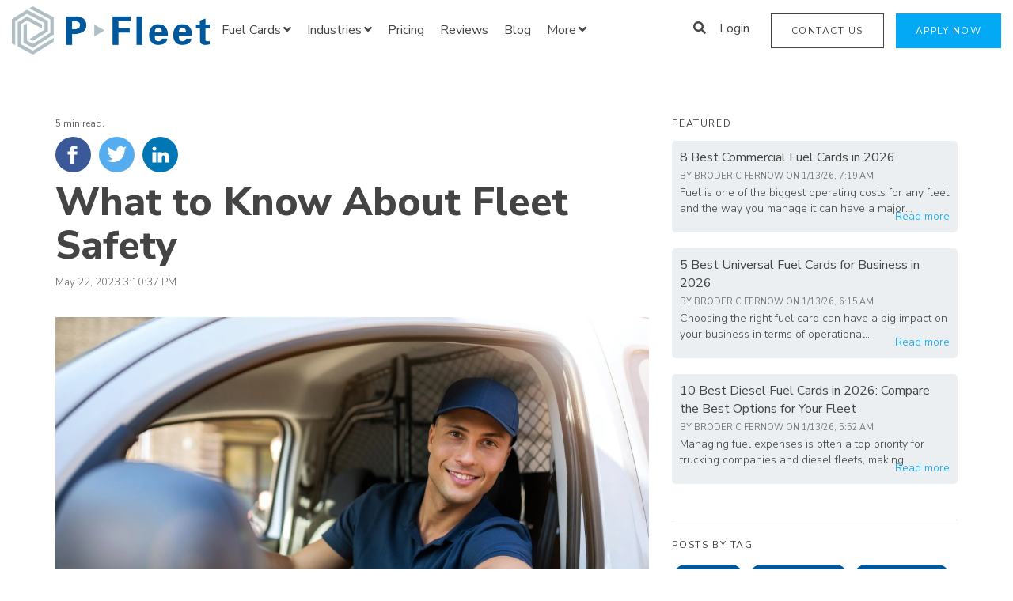

--- FILE ---
content_type: text/html; charset=UTF-8
request_url: https://www.pfleet.com/blog/what-to-know-about-fleet-safety
body_size: 18452
content:
<!doctype html><!--[if lt IE 7]> <html class="no-js lt-ie9 lt-ie8 lt-ie7" lang="en-us" > <![endif]--><!--[if IE 7]>    <html class="no-js lt-ie9 lt-ie8" lang="en-us" >        <![endif]--><!--[if IE 8]>    <html class="no-js lt-ie9" lang="en-us" >               <![endif]--><!--[if gt IE 8]><!--><html class="no-js" lang="en-us"><!--<![endif]--><head>
    <meta charset="utf-8">
    <meta http-equiv="X-UA-Compatible" content="IE=edge,chrome=1">
    <meta name="author" content="Kira Odlozil">
    <meta name="description" content="Learn about the importance of fleet safety, and explore the key steps involved in creating a comprehensive safety program for your fleet.">
    <meta name="generator" content="HubSpot">
    <title>What to Know About Fleet Safety</title>
    <link rel="shortcut icon" href="https://www.pfleet.com/hubfs/2020%20Website/Logos%20-%20P-Fleet/P-Fleet%20favicon.png">
    
<meta name="viewport" content="width=device-width, initial-scale=1">

    
    <meta property="og:description" content="Learn about the importance of fleet safety, and explore the key steps involved in creating a comprehensive safety program for your fleet.">
    <meta property="og:title" content="What to Know About Fleet Safety">
    <meta name="twitter:description" content="Learn about the importance of fleet safety, and explore the key steps involved in creating a comprehensive safety program for your fleet.">
    <meta name="twitter:title" content="What to Know About Fleet Safety">

    

    

    <style>
a.cta_button{-moz-box-sizing:content-box !important;-webkit-box-sizing:content-box !important;box-sizing:content-box !important;vertical-align:middle}.hs-breadcrumb-menu{list-style-type:none;margin:0px 0px 0px 0px;padding:0px 0px 0px 0px}.hs-breadcrumb-menu-item{float:left;padding:10px 0px 10px 10px}.hs-breadcrumb-menu-divider:before{content:'›';padding-left:10px}.hs-featured-image-link{border:0}.hs-featured-image{float:right;margin:0 0 20px 20px;max-width:50%}@media (max-width: 568px){.hs-featured-image{float:none;margin:0;width:100%;max-width:100%}}.hs-screen-reader-text{clip:rect(1px, 1px, 1px, 1px);height:1px;overflow:hidden;position:absolute !important;width:1px}
</style>


<style>

  




  
</style>

<style>
  .cta-primary,
  .cta-secondary,
  .cta-tertiary,
  .cta-outline-white{
    text-decoration: none; 
    line-height: 1;
    display: inline-block;font-family: "Helvetica Neue", Helvetica, Arial, sans-serif;}
  
  
   /************************** 
   * PRIMARY CTA : USE -->  cta-primary
   * *****************************/
  
  .cta-primary,
  .hhs-header-menu .hs-menu-wrapper.hs-menu-flow-horizontal .mega-menu a.cta-primary{font-family: Nunito Sans; 
      font-family: 'Nunito Sans', sans-serif; font-style: normal; font-weight: normal; text-decoration: none; 
      color: #FFFFFF !important; 
      font-size: 12px;letter-spacing: 1.5px;
   text-transform: uppercase;
   padding: 15px 25px !important;
   -webkit-border-radius: 0px;
   border-radius: 0px;background-color: #00C853;}
  
  .cta-primary:hover {
   color: #ffffff !important;background-color: #00C853;transform: scale(1.05);}
  
  
  
  /************************** 
   * SECONDARY CTA : USE -->  cta-secondary
   * *****************************/
 
  .cta-secondary,
  .hhs-header-menu .hs-menu-wrapper.hs-menu-flow-horizontal .mega-menu a.cta-secondary{font-family: Nunito Sans; 
      font-family: 'Nunito Sans', sans-serif; font-style: normal; font-weight: normal; text-decoration: none; 
      color: #FFFFFF !important; 
      font-size: 12px;letter-spacing: 1.5px;
   text-transform: uppercase;
   padding: 15px 25px !important;
   -webkit-border-radius: 0px;
   border-radius: 0px;background-color: #03A9F4;}
  
  .cta-secondary:hover {
   color: #ffffff !important;background-color: #03A9F4;transform: scale(1.05);}
  
  
  
  /************************** 
   * TERTIARY CTA : USE -->  cta-tertiary
   * *****************************/
 
  .cta-tertiary,
  .hhs-header-menu .hs-menu-wrapper.hs-menu-flow-horizontal .mega-menu a.cta-tertiary{font-family: Nunito Sans; 
      font-family: 'Nunito Sans', sans-serif; font-style: normal; font-weight: normal; text-decoration: none; 
      color: #444444 !important; 
      font-size: 12px;letter-spacing: 1.5px;
   text-transform: uppercase;
   padding: 14px 24px !important;
   -webkit-border-radius: 0px;
   border-radius: 0px;background-color: transparent;
      border: 1px solid #444444;}
  
  .cta-tertiary:hover {
   color: #444444 !important;transform: scale(1.05);background-color: transparent;
      border: 1px solid #444444;}
  
  
  /************************** 
   * WHITE OUTLINE BUTTON : USE -->  cta-outline-white
   * *****************************/
 
  .cta-outline-white {font-family: Nunito Sans; 
      font-family: 'Nunito Sans', sans-serif; font-style: normal; font-weight: normal; text-decoration: none; 
      color: #FFFFFF !important; 
      font-size: 12px;letter-spacing: 1.5px;
   text-transform: uppercase;
   padding: 14px 24px !important;
   -webkit-border-radius: 0px;
   border-radius: 0px;background-color: transparent;
      border: 1px solid #FFFFFF;}
  
  .cta-outline-white:hover {
   color: #FFFFFF !important;transform: scale(1.05);background-color: transparent;
      border: 1px solid #FFFFFF;}
  
  
  
  
  /************************** 
   * FORM SUBMIT BUTTON : --> DEFAULT
   * *****************************/
  .hs-button.primary,
  .hhs-form-con .hs-button.primary {font-family: Nunito Sans; 
      font-family: 'Nunito Sans', sans-serif; font-style: normal; font-weight: normal; text-decoration: none; 
      color: #ffffff !important; 
      font-size: 12px;letter-spacing: 1.5px;
   text-transform: uppercase;
   padding: 15px 25px;
   line-height: 15px;
   -webkit-border-radius: 0px;
   border-radius: 0px;
   border: none;
    -webkit-appearance: button;
   -webkit-transition: all 0.4s ease-in-out;
   -moz-transition: all 0.4s ease-in-out;
   -o-transition: all 0.4s ease-in-out;
   -ms-transition: all 0.4s ease-in-out;
   transition: all 0.4s ease-in-out;
   cursor: pointer;
   display: inline-block;
   margin: 0px;background-color: #00c853;}
  .hs-button.primary:hover,
  .hhs-form-con .hs-button.primary:hover {
   color: #ffffff !important;background-color: #00c853;transform: scale(1.05);}
  
   
  
  /************************** 
   * FORM SUBMIT BUTTON : --> ALTERNATIVE
   * *****************************/
 
  .submit-alt .hs-button.primary {font-family: Nunito Sans; 
      font-family: 'Nunito Sans', sans-serif; font-style: normal; font-weight: normal; text-decoration: none; 
      color: #FFFFFF; 
      font-size: 12px;letter-spacing: 1.5px;
   text-transform: uppercase;
   padding: 15px 25px;
   line-height: 15px;
   -webkit-border-radius: 0px;
   border-radius: 0px;
   border: none;
   margin: 0px;background-color: #03a9f4;-webkit-box-shadow: none;
     box-shadow: none;}
  
  .submit-alt .hs-button.primary:hover {
   color: #ffffff !important;background-color: #03a9f4;transform: scale(1.05);}
  .hs-button.primary:focus { outline: none;}
  
   
  
  /************************** 
   * TYPOGRAPHY
   * *****************************/h1 {font-family: Nunito Sans; 
     font-family: 'Nunito Sans', sans-serif; font-style: normal; font-weight: 800; text-decoration: none; 
     color: #444444; 
     font-size: 60px;text-transform: none;
   letter-spacing: 0px;
   line-height: 1.1em;
  }
  h2 {font-family: Nunito Sans; 
     font-family: 'Nunito Sans', sans-serif; font-style: normal; font-weight: 700; text-decoration: none; 
     color: #444444; 
     font-size: 50px;text-transform: none;
   letter-spacing: 0px;
   line-height: 1.1em;
  }
  h3 {font-family: Nunito Sans; 
     font-family: 'Nunito Sans', sans-serif; font-style: normal; font-weight: 700; text-decoration: none; 
     color: #444444; 
     font-size: 37px;text-transform: none;
   letter-spacing: 0px;
   line-height: 1.1em;
  }
  h4 {font-family: Nunito Sans; 
     font-family: 'Nunito Sans', sans-serif; font-style: normal; font-weight: normal; text-decoration: none; 
     color: #444444; 
     font-size: 25px;text-transform: none;
   letter-spacing: 0px;
   line-height: 1.1em;
  }
  h5 {font-family: Nunito Sans; 
     font-family: 'Nunito Sans', sans-serif; font-style: normal; font-weight: normal; text-decoration: none; 
     color: #444444; 
     font-size: 20px;text-transform: none;
   letter-spacing: 0px;
   line-height: 1.1em;
  }
  h6 {font-family: Nunito Sans; 
     font-family: 'Nunito Sans', sans-serif; font-style: normal; font-weight: normal; text-decoration: none; 
     color: #444444; 
     font-size: 12px;text-transform: none;
   letter-spacing: 0px;
   line-height: 1.1em;
  }
  body, p {font-family: Nunito Sans; 
     font-family: 'Nunito Sans', sans-serif; font-style: normal; font-weight: 300; text-decoration: none; 
     color: #444444; 
     font-size: 16px;text-transform: none;
   letter-spacing: 0px;
   line-height: 1.44em;
  }
  p {margin-bottom: 10px}
  
  blockquote, 
  blockquote p {font-family: Nunito Sans; 
     font-weight: normal; text-decoration: none; font-family: 'Nunito Sans', sans-serif; font-style: normal; 
     color: #444444; 
     font-size: 24px;text-transform: none;
   letter-spacing: 0px;
   line-height: 1.44em;
  }
  li {font-family: Nunito Sans; 
     font-family: 'Nunito Sans', sans-serif; font-style: normal; font-weight: 300; text-decoration: none; 
     color: #444444; 
     font-size: 16px;text-transform: none;
   letter-spacing: 0px;
   line-height: 1.44em;
   margin-bottom: 10px
  }
  label {font-family: Nunito Sans; 
     font-family: 'Nunito Sans', sans-serif; font-style: normal; font-weight: normal; text-decoration: none; 
     color: #444444; 
     font-size: 11px;text-transform: none;
   letter-spacing: 1px;
   line-height: 1.44em;
  }
  .hs-field-desc {font-family: Nunito Sans; 
     font-family: 'Nunito Sans', sans-serif; font-style: normal; font-weight: normal; text-decoration: none; 
     color: #999999; 
     font-size: 11px;text-transform: none;
   letter-spacing: 0px;
   line-height: 1.44em;
  }
  .legal-consent-container,
  .legal-consent-container p {font-family: Nunito Sans; 
     font-family: 'Nunito Sans', sans-serif; font-style: normal; font-weight: normal; text-decoration: none; 
     color: #999999; 
     font-size: 11px;text-transform: none;
   letter-spacing: 0px;
   line-height: 1.44em;
  }
  .hs-form-booleancheckbox label {font-family: Nunito Sans; 
     font-family: 'Nunito Sans', sans-serif; font-style: normal; font-weight: normal; text-decoration: none; 
     color: #444444; 
     font-size: 12px;text-transform: none;
   letter-spacing: 0px;
   line-height: 1.3em !important;
  }
  body input[type="text"],
  body input[type="password"], 
  body input[type="datetime"], 
  body input[type="datetime-local"], 
  body input[type="date"], 
  body input[type="month"], 
  body input[type="time"], 
  body input[type="week"], 
  body input[type="number"], 
  body input[type="email"], 
  body input[type="url"], 
  body input[type="search"], 
  body input[type="tel"], 
  body input[type="color"],
  body input[type="file"],
  body textarea,
  body select  {font-family: Nunito Sans; 
     font-family: 'Nunito Sans', sans-serif; font-style: normal; font-weight: normal; text-decoration: none; 
     color: #444444; 
     font-size: 16px;text-transform: none;
   letter-spacing: 0px;
   line-height: 1.44em !important;
  }
  
 
  
  /** HEADER AND FOOTER NAV FONT- FAMILY **/
  
  .hhs-hat-menu .hs-menu-wrapper.hs-menu-flow-horizontal>ul li a,
  .hhs-header-menu .hs-menu-wrapper.hs-menu-flow-horizontal>ul li a {font-family: Nunito Sans; 
      font-family: 'Nunito Sans', sans-serif; font-style: normal; font-weight: 300; text-decoration: none; 
      color: #444444; 
      font-size: 12px;}
  
  .hhs-foot-nav-col .hs-menu-wrapper.hs-menu-flow-horizontal > ul li a {font-family: Nunito Sans; 
      font-weight: 300; text-decoration: none; font-family: 'Nunito Sans', sans-serif; font-style: normal; 
      color: #FFFFFF; 
      font-size: 12px;}
  
  
  @media (max-width: 768px) {
    h1 {font-size: 60px;}
    h2 {font-size: 39px;}
    h3 {font-size: 31px;}
    h4 {font-size: 25px;}
    h5 {font-size: 20px;}
    body, p {font-size: 16px;}
    li {font-size: 16px;}
    label {font-size: 11px;}
  }
  
  @media (max-width: 575px) {
    h1 {font-size: 50px;}
    h2 {font-size: 33px;}
    h3 {font-size: 27px;}
    h4 {font-size: 23px;}
    h5 {font-size: 19px;}
    body, p {font-size: 16px;}
    li {font-size: 16px;}
    label {font-size: 11px;}
  }
  
  h1, h2, h3, h4, h5, p, li, span {
   text-rendering: optimizelegibility;
    margin-top: 0px;
  }
  
  /************************** 
   * UI ELEMENTS
   * *****************************/
  
  .hhs-divider {
    border-bottom: 2px solid #03a9f4;
    width: 50px;
    margin: 0 0 50px 0;
  }
  .fa,.fal,.fab,.fas,.far{
      color: #01579b;
  }
  .hhs-icon-con svg {
    fill: #01579b;
  }
  
  .hs-search-highlight,
  .blog-listing-wrapper .post-listing .post-item .post-body a,
  .blog-post-wrapper .post-body a, 
  a {
   color: #03a9f4;
  }
  .hs-search-results__title:hover,
  .blog-listing-wrapper .post-listing .post-item .post-body a:hover,
  .blog-post-wrapper .post-body a:hover,
  a:hover,a:focus  {
   color: #01579b;
  }
  
  .hhs-search-modal button {
   background-color:  #01579b;
  }

  
  /************************** 
   * BLOG
   * *****************************/
  .blog-post-wrapper h1,
  .blog-listing-wrapper .post-listing .post-item h2 {
    font-size: 50px;
  }
  
  .blog-post-wrapper h1 a,
  .blog-listing-wrapper .post-listing .post-item h2 a {
    color: #444444;
  }
  
  .blog-post-wrapper h1 a:hover,
  .blog-listing-wrapper .post-listing .post-item h2 a:hover {
    color: #03A9F4;
  }
  
  /* POST CONTENT */
  
  .blog-post-wrapper .post-body p {font-family: Nunito Sans; font-family: 'Nunito Sans', sans-serif; font-style: normal; font-weight: 300; text-decoration: none; 
      color: #444444; 
      font-size: 16px;letter-spacing: 0px;
   margin-bottom: 10px;
   line-height: 1.44em;
  }
  p.author-bio-short {
   color: #444444;
  }
  
  /* SIDE BAR */
  
  .hs-rss-module a.hs-rss-title {
    color: #444444;
  }
  .hs-rss-module a.hs-rss-title:hover {
   color: #03A9F4;
  }
  
  .hhs-blog-sidebar .hs-rss-item {
    background-color: #eceff1;
  }
  
  .hhs-blog-sidebar .hs-rss-item .hs-rss-byline .hs-rss-date,
  .hhs-blog-sidebar .hs-rss-item .hs-rss-description p {
    color: #444444;
  }
  
  @media (max-width: 768px) {
    .blog-post-wrapper h1,
    .blog-listing-wrapper .post-listing .post-item h2 {
      font-size: 50px;
    }
    .blog-post-wrapper .post-body p {
      font-size: 16px;
    }
  }
  
  .hs_cos_wrapper_type_post_filter a,
  a.topic-link {font-family: Nunito Sans; 
     font-family: 'Nunito Sans', sans-serif; font-style: normal; font-weight: normal; text-decoration: none;letter-spacing: 0px;
    background-color: #01579b;
    color: #FFFFFF;
    font-size: 10px;
    text-transform: none;
    
  }
  .hs_cos_wrapper_type_post_filter a:hover,
  a.topic-link:hover {
    background-color: #03A9F4;
    color: #FFFFFF;
  }
  
  @media (max-width: 575px) {
    .blog-post-wrapper h1,
    .blog-listing-wrapper .post-listing .post-item h2 {
      font-size: 50px;
    }
    .blog-post-wrapper .post-body p {
      font-size: 16px;
    }
  }
  
</style>
<link rel="stylesheet" href="https://www.pfleet.com/hubfs/hub_generated/module_assets/1/29401427857/1742724755466/module_CLEAN_6-1_-_Global_-_Header_Webpage.min.css">
<style>
  .hhs-header-mod {
    background-color: rgba(255, 255, 255,1);
    padding: 3px 0; 
  }
  .hhs-header-mod.hhs-alt-nav .logo-sticky,
  .logo-standard  {
    max-width: 250px;
    float: left;
  }
  .hhs-header-mod.hhs-alt-nav.sticky-menu.active .logo-sticky,
  .logo-sticky  {
    max-width: 200px;
    float: left;
  }
  
  .hhs-header-logo {
    padding-top:  5px;
  }
  
  .hhs-header-mod .hhs-nav {
    height: 35px;
    display: table;
  }
  .custom-menu-primary .hs-menu-wrapper > ul > li{
    margin-left: 10px;
  }
  .hhs-header-menu .hs-menu-wrapper.hs-menu-flow-horizontal>ul li a,
  .hhs-header-search a i,
  .hhs-login-cta a{
    color: rgba(68, 68, 68,1) !important;
    text-transform: unset;
  }
  .hhs-lang-switch .globe_class:before{
    color: rgba(68, 68, 68,1) !important;
  }
  .hhs-header-menu .hs-menu-wrapper.hs-menu-flow-horizontal>ul li a:hover,
  .hhs-header-search a i:hover,
  .hhs-lang-switch .globe_class:hover,
  .hhs-login-cta a:hover{
    color: rgba(68, 68, 68,1) !important;
  }
  .lang_list_class li,
  .custom-menu-primary .hs-menu-wrapper > ul ul{
     background: #ffffff !important;
  }
  .custom-menu-primary .hs-menu-wrapper > ul > li > ul:before{
     color: #ffffff !important;
  }
  .hhs-lang-switch .lang_list_class:after {
   border-bottom-color: #ffffff !important;
  }
  .custom-menu-primary .hs-menu-wrapper > ul li a, 
  .hs-menu-wrapper.hs-menu-flow-horizontal > ul li.hs-item-has-children ul.hs-menu-children-wrapper li a,
  .hhs-lang-switch .lang_list_class li a {
    color: #444444 !important;
    font-size: 16px !important;
  }
  .hhs-lang-switch .lang_list_class li a:hover,
  .custom-menu-primary .hs-menu-wrapper > ul ul li a:hover {
   background-color:  #01579b;
  }
  .hhs-lang-switch .lang_list_class li a:hover,
  .custom-menu-primary .hs-menu-wrapper > ul li.hs-item-has-children ul.hs-menu-children-wrapper li a:hover {
   color: #FFFFFF !important;
  }
  .custom-menu-primary .hs-menu-wrapper > ul li.hs-item-has-children ul.hs-menu-children-wrapper li.active a:hover {
    color: #444444 !important;
  }
  
  /*** MOBILE HAMBURGER ***/
  .hamburger-inner, .hamburger-inner::before, .hamburger-inner::after,
  .hamburger.is-active .hamburger-inner,
  .hamburger.is-active .hamburger-inner::before,
  .hamburger.is-active .hamburger-inner::after {
    background-color: rgba(68, 68, 68,1); 
  }
  
  /*** STICKY HEADER ***/
  .hhs-header-mod.hhs-alt-nav.sticky-menu,
  .hhs-header-mod.sticky-menu {
    background-color: rgba(255, 255, 255,1);
  }
  .sticky-menu.active {
    background-color: rgba(255, 255, 255,1);
  }
  .hhs-header-mod.hhs-alt-nav .hhs-header-menu .hs-menu-wrapper.hs-menu-flow-horizontal>ul li a,
  .hhs-header-mod.hhs-alt-nav .hhs-header-search a i,
  .hhs-header-mod.hhs-alt-nav .hhs-lang-switch .globe_class:before,
  .sticky-menu .hhs-header-menu .hs-menu-wrapper.hs-menu-flow-horizontal>ul li a,
  .sticky-menu .hhs-header-search a i,
  .sticky-menu .hhs-lang-switch .globe_class:before{
    color: rgba(68, 68, 68,1) !important;
  }
  .hhs-header-mod.hhs-alt-nav .hhs-header-menu .hs-menu-wrapper.hs-menu-flow-horizontal .hs-menu-depth-1:first-child:hover,
  .hhs-header-mod.hhs-alt-nav .hhs-header-search a i:hover,
  .hhs-header-mod.hhs-alt-nav .hhs-lang-switch .globe_class:before,
  .sticky-menu .hhs-header-menu .hs-menu-wrapper.hs-menu-flow-horizontal .hs-menu-depth-1:first-child:hover,
  .sticky-menu .hhs-header-menu .hs-menu-wrapper.hs-menu-flow-horizontal>ul li a:hover,
  .sticky-menu .hhs-header-search a i:hover,
  .sticky-menu .hhs-lang-switch .globe_class:before{
    color: rgba(68, 68, 68,1) !important;
  }
  
  .hhs-header-mod.hhs-alt-nav .hamburger-inner, .hhs-header-mod.hhs-alt-nav .hamburger-inner::before, .hhs-header-mod.hhs-alt-nav .hamburger-inner::after,
  .hhs-header-mod.hhs-alt-nav .hamburger.is-active .hamburger-inner,
  .hhs-header-mod.hhs-alt-nav .hamburger.is-active .hamburger-inner::before,
  .hhs-header-mod.hhs-alt-nav .hamburger.is-active .hamburger-inner::after,
  .sticky-menu .hamburger-inner, .sticky-menu .hamburger-inner::before, .sticky-menu .hamburger-inner::after,
  .sticky-menu .hamburger.is-active .hamburger-inner,
  .sticky-menu .hamburger.is-active .hamburger-inner::before,
  .sticky-menu .hamburger.is-active .hamburger-inner::after {
    background-color: rgba(68, 68, 68,1); 
  }
  .hhs-header-mod.sticky-menu .hhs-nav {
    height: 30px;
  }
  
  
  
  .hhs-header-menu .hs-menu-wrapper.hs-menu-flow-horizontal>ul li a,
  .hhs-login-cta a{
    font-size: 16px !important;
    font-weight: normal;
  }
  .hhs-hat-pull-down,
  .hhs-header-hat {
   background-color: #ffffff; 
  }
  .hhs-hat-pull-down i,
  .hhs-hat-menu .hs-menu-wrapper.hs-menu-flow-horizontal>ul li a {
   font-size: 11px !important;}/*** MEGA MENU ***//** TABLET CSS **/
  @media (max-width: 768px) {
    .custom-menu-primary .hs-menu-wrapper > ul {
       margin-top: 10px !important;
    }
    .custom-menu-primary .hs-menu-wrapper > ul,
    .custom-menu-primary .hs-menu-wrapper > ul li.active a:hover{
      background-color:  #ffffff !important;
    }
    .hhs-header-menu .hs-menu-wrapper.hs-menu-flow-horizontal>ul li a:hover,
    .custom-menu-primary .hs-menu-wrapper > ul li.active a:hover,
    .hhs-header-menu .hs-menu-wrapper.hs-menu-flow-horizontal>ul li a {
      color:  #444444 !important;
    }
    .custom-menu-primary .hs-menu-wrapper > ul li{border-top: 1px solid rgba(0, 0, 0, .1) !important;}
    .custom-menu-primary .hs-menu-wrapper > ul ul li{background-color: rgba(0, 0, 0, .05);}
  }
  
  /** MOBILE CSS **/
  @media (max-width: 575px) {
    .logo-standard, .logo-sticky {
      max-width: 200px !important;
    }
  }
  
</style>
<link rel="stylesheet" href="https://www.pfleet.com/hubfs/hub_generated/module_assets/1/29142522015/1742724696287/module_CLEAN_6-1_-_Item_-_Spacer.min.css">

<style>
  
  #hs_cos_wrapper_module_1568675601323219 .hhs-spacer-mod {
   background-color: rgba(255, 255, 255, 0.0);
  }
  
  #hs_cos_wrapper_module_1568675601323219 .hhs-horz-spacer {
    height:150px;
  }
  
  #hs_cos_wrapper_module_1568675601323219 .hhs-horz-spacer.divider-line {
    margin:150px 0 150px; 
    border-bottom: 1px solid rgba(221, 221, 221, 1);
  }
  
   /** TABLET CSS **/
  @media (max-width: 768px) {
    #hs_cos_wrapper_module_1568675601323219 .hhs-horz-spacer {
    height:50px;
    }
    #hs_cos_wrapper_module_1568675601323219 .hhs-horz-spacer.divider-line {
      margin:50px 0 50px; 
    }
  }
  
  /** MOBILE CSS **/
  @media (max-width: 575px) {
    #hs_cos_wrapper_module_1568675601323219 .hhs-horz-spacer {
    height:50px;
    }
    #hs_cos_wrapper_module_1568675601323219 .hhs-horz-spacer.divider-line {
      margin:50px 0 50px; 
    }
  }
</style>

<link rel="stylesheet" href="/hs/hsstatic/AsyncSupport/static-1.501/sass/comments_listing_asset.css">
<link rel="stylesheet" href="/hs/hsstatic/AsyncSupport/static-1.501/sass/rss_post_listing.css">

<style>
  
  #hs_cos_wrapper_module_1588290634102284 .hhs-spacer-mod {
   background-color: rgba(255, 255, 255, 0.0);
  }
  
  #hs_cos_wrapper_module_1588290634102284 .hhs-horz-spacer.divider-line {
    margin:25px 0 25px; 
    border-bottom: 1px solid rgba(221, 221, 221, 1);
  }
  
   /** TABLET CSS **/
  @media (max-width: 768px) {
    #hs_cos_wrapper_module_1588290634102284 .hhs-horz-spacer {
    height:50px;
    }
    #hs_cos_wrapper_module_1588290634102284 .hhs-horz-spacer.divider-line {
      margin:50px 0 50px; 
    }
  }
  
  /** MOBILE CSS **/
  @media (max-width: 575px) {
    #hs_cos_wrapper_module_1588290634102284 .hhs-horz-spacer {
    height:50px;
    }
    #hs_cos_wrapper_module_1588290634102284 .hhs-horz-spacer.divider-line {
      margin:50px 0 50px; 
    }
  }
</style>


<style>
  
  #hs_cos_wrapper_module_15417048496818313 .hhs-spacer-mod {
   background-color: rgba(255, 255, 255, 0.0);
  }
  
  #hs_cos_wrapper_module_15417048496818313 .hhs-horz-spacer.divider-line {
    margin:10px 0 10px; 
    border-bottom: 1px solid rgba(221, 221, 221, 1);
  }
  
   /** TABLET CSS **/
  @media (max-width: 768px) {
    #hs_cos_wrapper_module_15417048496818313 .hhs-horz-spacer {
    height:50px;
    }
    #hs_cos_wrapper_module_15417048496818313 .hhs-horz-spacer.divider-line {
      margin:50px 0 50px; 
    }
  }
  
  /** MOBILE CSS **/
  @media (max-width: 575px) {
    #hs_cos_wrapper_module_15417048496818313 .hhs-horz-spacer {
    height:50px;
    }
    #hs_cos_wrapper_module_15417048496818313 .hhs-horz-spacer.divider-line {
      margin:50px 0 50px; 
    }
  }
</style>


<style>
  
  #hs_cos_wrapper_module_15417184276351456 .hhs-spacer-mod {
   background-color: rgba(255, 255, 255, 0.0);
  }
  
  #hs_cos_wrapper_module_15417184276351456 .hhs-horz-spacer {
    height:100px;
  }
  
  #hs_cos_wrapper_module_15417184276351456 .hhs-horz-spacer.divider-line {
    margin:100px 0 100px; 
    border-bottom: 1px solid rgba(221, 221, 221, 1);
  }
  
   /** TABLET CSS **/
  @media (max-width: 768px) {
    #hs_cos_wrapper_module_15417184276351456 .hhs-horz-spacer {
    height:50px;
    }
    #hs_cos_wrapper_module_15417184276351456 .hhs-horz-spacer.divider-line {
      margin:50px 0 50px; 
    }
  }
  
  /** MOBILE CSS **/
  @media (max-width: 575px) {
    #hs_cos_wrapper_module_15417184276351456 .hhs-horz-spacer {
    height:50px;
    }
    #hs_cos_wrapper_module_15417184276351456 .hhs-horz-spacer.divider-line {
      margin:50px 0 50px; 
    }
  }
</style>

<link rel="stylesheet" href="https://www.pfleet.com/hubfs/hub_generated/module_assets/1/29142522013/1742724694974/module_CLEAN_6-1_-_Global_-_Footer.min.css">
<style>
  #hs_cos_wrapper_module_1568675160621191 .hhs-footer-mod {
    background-color: #01579B;
    padding-top: 100px;
    padding-bottom: 100px;
  }

  /** NAVIGATION COLUMNS STYLE **/
  .hhs-foot-base-nav .hs-menu-wrapper.hs-menu-flow-horizontal > ul li a,
  .hhs-foot-nav-col .hs-menu-wrapper.hs-menu-flow-horizontal>ul li.hs-item-has-children ul.hs-menu-children-wrapper li a,
  .hhs-foot-nav-col .hs-menu-wrapper.hs-menu-flow-horizontal > ul li a {
    color: #ffffff !important;
  }
  .hhs-foot-base-nav .hs-menu-wrapper.hs-menu-flow-horizontal > ul li a:hover,
  .hhs-foot-nav-col .hs-menu-wrapper.hs-menu-flow-horizontal>ul li.hs-item-has-children ul.hs-menu-children-wrapper li a:hover,
  .hhs-foot-nav-col .hs-menu-wrapper.hs-menu-flow-horizontal > ul li a:hover {
    color: #03A9F4  !important;
  }
  .foot-nav-title,
  .hhs-foot-rss h5,
  .hhs-foot-nav-col h5 {
    margin-bottom: 20px;
    color: #ffffff;
  }
  .hhs-foot-nav-col .hs-menu-wrapper.hs-menu-flow-horizontal > ul li a {
    font-size: 16px !important;
  }

  .hhs-foot-rss .hs_cos_wrapper_type_inline_rich_text p,
  .hhs-foot-rss .hs_cos_wrapper_type_inline_rich_text l1,
  .hhs-foot-rss .hs_cos_wrapper_type_inline_rich_text span,
  .hhs-foot-rss .hs_cos_wrapper_type_inline_rich_text *,
  .hhs-foot-rss *{
    color: #ffffff;
  }
  
  .hhs-foot-base-nav .hs-menu-wrapper.hs-menu-flow-horizontal > ul li a {
    font-size: 14px;
  }

  /** BLOG POST STYLE **/
  .hhs-footer-mod .hhs-post-content a h6  {
    color: #FFFFFF;
    font-size: 16px;
    line-height: 20px;
  }
  .hhs-footer-mod .hhs-post-summary p  {
    color: #ffffff;
    font-size: 14px;
    line-height: 18px;
  }
  .hhs-foot-rss .hs-rss-title:hover {
    color: #03A9F4;
  }

  .hhs-foot-rss .hs-rss-item-image-wrapper {
    height: 120px;
  }
  .hhs-foot-rss .hs-rss-item.hs-with-featured-image .hs-rss-item-text  {
   margin-top: 120px;
  }
  .hhs-foot-break-line {
    border-color:  #ffffff;
  }
  .hhs-foot-copyright {
    color: #FFFFFF;
  }

  /** SOCIAL ICONS **/#hs_cos_wrapper_module_1568675160621191 .hhs-social-con i { color:  #ffffff;}
    #hs_cos_wrapper_module_1568675160621191 .hhs-social-con i:hover {color:  #03A9F4;}/** TABLET CSS **/
  @media (max-width: 768px) {
    #hs_cos_wrapper_module_1568675160621191 .hhs-footer-mod {
      padding-top: 25px;
      padding-bottom: 25px;
    }
  }

  /** BACK TO TOP **/
  #return-to-top {
   background: rgba(176, 190, 197, 0.7);
  }
  #return-to-top:hover {
   background: rgba(176, 190, 197, 0.9);
  }

  /** MOBILE CSS **/
  @media (max-width: 575px) {
    #hs_cos_wrapper_module_1568675160621191 .hhs-footer-mod {
      padding-top: 25px;
      padding-bottom: 25px;
    }
    .hhs-foot-nav-col {
     border-color: #ffffff;
    }
  }
</style>
<style>
  @font-face {
    font-family: "Nunito Sans";
    font-weight: 800;
    font-style: normal;
    font-display: swap;
    src: url("/_hcms/googlefonts/Nunito_Sans/800.woff2") format("woff2"), url("/_hcms/googlefonts/Nunito_Sans/800.woff") format("woff");
  }
  @font-face {
    font-family: "Nunito Sans";
    font-weight: 700;
    font-style: normal;
    font-display: swap;
    src: url("/_hcms/googlefonts/Nunito_Sans/700.woff2") format("woff2"), url("/_hcms/googlefonts/Nunito_Sans/700.woff") format("woff");
  }
  @font-face {
    font-family: "Nunito Sans";
    font-weight: 300;
    font-style: normal;
    font-display: swap;
    src: url("/_hcms/googlefonts/Nunito_Sans/300.woff2") format("woff2"), url("/_hcms/googlefonts/Nunito_Sans/300.woff") format("woff");
  }
  @font-face {
    font-family: "Nunito Sans";
    font-weight: 400;
    font-style: normal;
    font-display: swap;
    src: url("/_hcms/googlefonts/Nunito_Sans/regular.woff2") format("woff2"), url("/_hcms/googlefonts/Nunito_Sans/regular.woff") format("woff");
  }
  @font-face {
    font-family: "Nunito Sans";
    font-weight: 700;
    font-style: normal;
    font-display: swap;
    src: url("/_hcms/googlefonts/Nunito_Sans/700.woff2") format("woff2"), url("/_hcms/googlefonts/Nunito_Sans/700.woff") format("woff");
  }
</style>

    <script type="application/ld+json">
{
  "mainEntityOfPage" : {
    "@type" : "WebPage",
    "@id" : "https://www.pfleet.com/blog/what-to-know-about-fleet-safety"
  },
  "author" : {
    "name" : "Kira Odlozil",
    "url" : "https://www.pfleet.com/blog/author/kira-odlozil",
    "@type" : "Person"
  },
  "headline" : "What to Know About Fleet Safety",
  "datePublished" : "2023-05-22T22:10:37.000Z",
  "dateModified" : "2023-05-22T23:19:14.090Z",
  "publisher" : {
    "name" : "P-Fleet",
    "logo" : {
      "url" : "https://www.pfleet.com/hubfs/2020%20Website/Logos%20-%20P-Fleet/P-Fleet_Logo.png",
      "@type" : "ImageObject"
    },
    "@type" : "Organization"
  },
  "@context" : "https://schema.org",
  "@type" : "BlogPosting",
  "image" : [ "https://www.pfleet.com/hubfs/Canva%20images/fleet%20safety%20blog%20banner.jpg" ]
}
</script>



    

<!--hubspot hubl data layer, stuff we need load before tag manager loads -->
<script>
var hs_contact_info = "ContentRequestContact id=null type=null Vid=null"; 
</script>  
<!-- cloudfront jquery RL
<script type="text/javascript" src="https://d1bw69nvoeu1y3.cloudfront.net/jquery-1.7.1.js"></script>-->
<script>
var myRegexp = /Vid=(.*)/;
var match = myRegexp.exec(hs_contact_info);
var vidresult =  match[1];
if (vidresult == "null") 
{var vid;}
else
{var vid = vidresult;}  
</script>
<!-- Google Tag Manager -->
<script>(function(w,d,s,l,i){w[l]=w[l]||[];w[l].push({'gtm.start':
new Date().getTime(),event:'gtm.js'});var f=d.getElementsByTagName(s)[0],
j=d.createElement(s),dl=l!='dataLayer'?'&l='+l:'';j.async=true;j.src=
'https://www.googletagmanager.com/gtm.js?id='+i+dl;f.parentNode.insertBefore(j,f);
})(window,document,'script','dataLayer','GTM-T99NDWP');</script>
<!-- End Google Tag Manager -->
<!-- Facebook Pixel Code -->
<script>
!function(f,b,e,v,n,t,s){if(f.fbq)return;n=f.fbq=function(){n.callMethod?
n.callMethod.apply(n,arguments):n.queue.push(arguments)};if(!f._fbq)f._fbq=n;
n.push=n;n.loaded=!0;n.version='2.0';n.queue=[];t=b.createElement(e);t.async=!0;
t.src=v;s=b.getElementsByTagName(e)[0];s.parentNode.insertBefore(t,s)}(window,
document,'script','https://connect.facebook.net/en_US/fbevents.js');
fbq('init', '114819295626675');
fbq('track', 'PageView');
</script>
<noscript>&lt;img  height="1" width="1" style="display:none" src="https://www.facebook.com/tr?id=114819295626675&amp;amp;ev=PageView&amp;amp;noscript=1"&gt;</noscript>
<!-- DO NOT MODIFY -->
<!-- End Facebook Pixel Code -->

<script>  
//code here only applies to blog section - start - RL  
var currentLocation = window.location;
var currentLocationLink = currentLocation.href;

//inject 3 custom social media icons in the place of blocked social scripts for speed boost
function socialMediaTemplate(currentLocationLink) {
    return `
<div class="social-media-row" style="display: flex;justify-content: left;align-items: center;">

<a class="resp-sharing-button__link" OnClick="window.open(this.href,'targetWindow','toolbar=no,location=0,status=no,menubar=no,scrollbars=yes,resizable=yes,width=600,height=250'); return false;" href="https://facebook.com/sharer/sharer.php?u=`+currentLocationLink+`" target="_blank" rel="noopener" aria-label="Share on facebook" title="Share on Facebook">
<div class="resp-sharing-button resp-sharing-button--facebook resp-sharing-button--small" style="background-color: #3b5998;border-color: #3b5998;border-radius: 50%;height:45px;width:45px;>
<div aria-hidden="true" class="resp-sharing-button__icon resp-sharing-button__icon--solid">
<svg xmlns="http://www.w3.org/2000/svg" viewBox="0 0 35 35" height="35">
<path d="M18.77 7.46H14.5v-1.9c0-.9.6-1.1 1-1.1h3V.5h-4.33C10.24.5 9.5 3.44 9.5 5.32v2.15h-3v4h3v12h5v-12h3.85l.42-4z" transform="translate(9,11)" style="fill:white;"></path>
</svg>
</div>
</a>

<a class="resp-sharing-button__link" OnClick="window.open(this.href,'targetWindow','toolbar=no,location=0,status=no,menubar=no,scrollbars=yes,resizable=yes,width=600,height=320'); return false;" href="https://twitter.com/intent/tweet/?text=pfleet?&amp;url=`+currentLocationLink+`" target="_blank" rel="noopener" aria-label="Share on twitter" title="Share on Twitter" style="margin-left: 10px;margin-right: 10px;" >
<div class="resp-sharing-button resp-sharing-button--twitter resp-sharing-button--small" style="background-color: #55acee;border-color: #55acee;border-radius: 50%;height:45px;width:45px;>
<div aria-hidden="true" class="resp-sharing-button__icon resp-sharing-button__icon--solid">
<svg xmlns="http://www.w3.org/2000/svg" viewBox="0 0 40 40">
<path d="M23.44 4.83c-.8.37-1.5.38-2.22.02.93-.56.98-.96 1.32-2.02-.88.52-1.86.9-2.9 1.1-.82-.88-2-1.43-3.3-1.43-2.5 0-4.55 2.04-4.55 4.54 0 .36.03.7.1 1.04-3.77-.2-7.12-2-9.36-4.75-.4.67-.6 1.45-.6 2.3 0 1.56.8 2.95 2 3.77-.74-.03-1.44-.23-2.05-.57v.06c0 2.2 1.56 4.03 3.64 4.44-.67.2-1.37.2-2.06.08.58 1.8 2.26 3.12 4.25 3.16C5.78 18.1 3.37 18.74 1 18.46c2 1.3 4.4 2.04 6.97 2.04 8.35 0 12.92-6.92 12.92-12.93 0-.2 0-.4-.02-.6.9-.63 1.96-1.22 2.56-2.14z" transform="translate(8,8)" style="fill:white;"></path>
</svg>
</div>
</a>

<a class="resp-sharing-button__link" OnClick="window.open(this.href,'targetWindow','toolbar=no,location=0,status=no,menubar=no,scrollbars=yes,resizable=yes,width=600,height=670'); return false;" href="https://www.linkedin.com/shareArticle?mini=true&amp;url=`+currentLocationLink+`&amp;title=pfleet" target="_blank" rel="noopener" aria-label="Share on Linkedin" title="Share on Linkedin">
<div class="resp-sharing-button resp-sharing-button--linkedin resp-sharing-button--small">
<div aria-hidden="true" class="resp-sharing-button__icon resp-sharing-button__icon--solid" style="background-color:#0077b5;border-color: #0077b5;border-radius: 50%;height:45px;width:45px;">
<svg xmlns="http://www.w3.org/2000/svg" viewBox="0 0 45 45">
<path d="M6.5 21.5h-5v-13h5v13zM4 6.5C2.5 6.5 1.5 5.3 1.5 4s1-2.4 2.5-2.4c1.6 0 2.5 1 2.6 2.5 0 1.4-1 2.5-2.6 2.5zm11.5 6c-1 0-2 1-2 2v7h-5v-13h5V10s1.6-1.5 4-1.5c3 0 5 2.2 5 6.3v6.7h-5v-7c0-1-1-2-2-2z" transform="translate(11,11)" style="fill:white;"></path>
</svg>
</div>
</a>

</div> 
    `
  }
  
 const observer2 = new MutationObserver(mutations => {
    mutations.forEach(({ addedNodes }) => {
        addedNodes.forEach(node => {
            // For each added script tag
            if(node.nodeType === 1 && node.tagName === 'SCRIPT') {
                const src = node.src || ''
                const type = node.type
                
              //block unnessesary scripts
               if(src.includes("https://platform.linkedin.com/in.js")){
                node.type = 'javascript/blocked';
                node.parentElement.removeChild(node);
              }     
                
                
              if(src.includes("/en_US/all.js")){
                node.type = 'javascript/blocked';
                node.parentElement.removeChild(node);
              }
              if(src.includes('https://connect.facebook.net')){
                node.type = 'javascript/blocked';
              }
              if(src.includes('https://www.googletagmanager.com')){
                node.type = 'javascript/blocked';
                node.parentElement.removeChild(node);
              }
              if(src.includes('https://www.google-analytics.com')){
                node.type = 'javascript/blocked';
                node.parentElement.removeChild(node);
              }
               if(src.includes('https://script.crazyegg.com')){
                node.type = 'javascript/blocked';
                node.parentElement.removeChild(node);
              }
              if(src.includes('www.gstatic.com')){
                node.type = 'javascript/blocked';
                node.parentElement.removeChild(node);
              }
              if(src.includes('googleadservices')){
                node.type = 'javascript/blocked';
              }
              if(src.includes('googleads')){
                node.type = 'javascript/blocked';
              }
              if(src.includes('callrail')){
                node.type = 'javascript/blocked';
                node.parentElement.removeChild(node);
              }
              if(src.includes('leadflows.js')){
                node.type = 'javascript/blocked';
                node.parentElement.removeChild(node);
              }
              if(src.includes('twitter')){
                node.type = 'javascript/blocked';
                node.parentElement.removeChild(node);
              }
              if(src.includes('forms/v2.js')){
                node.type = 'javascript/blocked';
                node.parentElement.removeChild(node);
              }       
              
            }
          
        })
    })
})

  //only execute in blog posts 
  if(currentLocationLink.includes("/blog/") && currentLocationLink.length > 28){
    const socialIcon = socialMediaTemplate(currentLocationLink);  
      document.addEventListener("DOMContentLoaded", function(event) { 
        document.getElementsByClassName('post-header')[0].insertAdjacentHTML("afterbegin", socialIcon);
    });
    
    // Starts the monitoring for files we want to block
    observer2.observe(document.documentElement, {
      childList: true,
      subtree: true
    })
  } 
  
//code here only applies to blog section - end - RL  
</script>
<meta property="og:image" content="https://www.pfleet.com/hubfs/Canva%20images/fleet%20safety%20blog%20banner.jpg">
<meta property="og:image:width" content="2240">
<meta property="og:image:height" content="1260">
<meta property="og:image:alt" content="fleet safety">
<meta name="twitter:image" content="https://www.pfleet.com/hubfs/Canva%20images/fleet%20safety%20blog%20banner.jpg">
<meta name="twitter:image:alt" content="fleet safety">

<meta property="og:url" content="https://www.pfleet.com/blog/what-to-know-about-fleet-safety">
<meta name="twitter:card" content="summary_large_image">

<link rel="canonical" href="https://www.pfleet.com/blog/what-to-know-about-fleet-safety">

<meta property="og:type" content="article">
<link rel="alternate" type="application/rss+xml" href="https://www.pfleet.com/blog/rss.xml">
<meta name="twitter:domain" content="www.pfleet.com">
<meta name="twitter:site" content="@PFleetInc">
<script src="//platform.linkedin.com/in.js" type="text/javascript">
    lang: en_US
</script>

<meta http-equiv="content-language" content="en-us">
<link rel="stylesheet" href="//7052064.fs1.hubspotusercontent-na1.net/hubfs/7052064/hub_generated/template_assets/DEFAULT_ASSET/1767641746057/template_layout.min.css">


<link rel="stylesheet" href="https://www.pfleet.com/hubfs/hub_generated/template_assets/1/29143165934/1742700234513/template_clean-6-1-style.min.css">




</head>
<body class="   hs-content-id-116335554394 hs-blog-post hs-blog-id-3471017561" style="">
    <div class="header-container-wrapper">
    <div class="header-container container-fluid">

<div class="row-fluid-wrapper row-depth-1 row-number-1 ">
<div class="row-fluid ">
<div class="span12 widget-span widget-type-custom_widget " style="" data-widget-type="custom_widget" data-x="0" data-w="12">
<div id="hs_cos_wrapper_module_1568675147397185" class="hs_cos_wrapper hs_cos_wrapper_widget hs_cos_wrapper_type_module" style="" data-hs-cos-general-type="widget" data-hs-cos-type="module">
  


</div>

</div><!--end widget-span -->
</div><!--end row-->
</div><!--end row-wrapper -->

<div class="row-fluid-wrapper row-depth-1 row-number-2 ">
<div class="row-fluid ">
<div class="span12 widget-span widget-type-custom_widget " style="" data-widget-type="custom_widget" data-x="0" data-w="12">
<div id="hs_cos_wrapper_module_164790471117976" class="hs_cos_wrapper hs_cos_wrapper_widget hs_cos_wrapper_type_module" style="" data-hs-cos-general-type="widget" data-hs-cos-type="module"></div>

</div><!--end widget-span -->
</div><!--end row-->
</div><!--end row-wrapper -->

<div class="row-fluid-wrapper row-depth-1 row-number-3 ">
<div class="row-fluid ">
<div class="span12 widget-span widget-type-custom_widget " style="" data-widget-type="custom_widget" data-x="0" data-w="12">
<div id="hs_cos_wrapper_module_160140083540970" class="hs_cos_wrapper hs_cos_wrapper_widget hs_cos_wrapper_type_module" style="" data-hs-cos-general-type="widget" data-hs-cos-type="module"><div id="hhs-main-nav" class="hhs-header-mod">
  <div class="container-fluid">
    <div class="row">
      <div class="col-12 hhs-nav hhs-clearfix">
        <a href="https://www.pfleet.com" style="display: inline-block;">
          <div class="hhs-header-logo">
            <div class="logo-standard">
              <img src="https://www.pfleet.com/hs-fs/hubfs/2020%20Website/Logos%20-%20P-Fleet/P-Fleet_Logo.png?width=4000&amp;height=973&amp;name=P-Fleet_Logo.png" alt="P-Fleet_Logo" width="4000" height="973" srcset="https://www.pfleet.com/hs-fs/hubfs/2020%20Website/Logos%20-%20P-Fleet/P-Fleet_Logo.png?width=2000&amp;height=487&amp;name=P-Fleet_Logo.png 2000w, https://www.pfleet.com/hs-fs/hubfs/2020%20Website/Logos%20-%20P-Fleet/P-Fleet_Logo.png?width=4000&amp;height=973&amp;name=P-Fleet_Logo.png 4000w, https://www.pfleet.com/hs-fs/hubfs/2020%20Website/Logos%20-%20P-Fleet/P-Fleet_Logo.png?width=6000&amp;height=1460&amp;name=P-Fleet_Logo.png 6000w, https://www.pfleet.com/hs-fs/hubfs/2020%20Website/Logos%20-%20P-Fleet/P-Fleet_Logo.png?width=8000&amp;height=1946&amp;name=P-Fleet_Logo.png 8000w, https://www.pfleet.com/hs-fs/hubfs/2020%20Website/Logos%20-%20P-Fleet/P-Fleet_Logo.png?width=10000&amp;height=2433&amp;name=P-Fleet_Logo.png 10000w, https://www.pfleet.com/hs-fs/hubfs/2020%20Website/Logos%20-%20P-Fleet/P-Fleet_Logo.png?width=12000&amp;height=2919&amp;name=P-Fleet_Logo.png 12000w" sizes="(max-width: 4000px) 100vw, 4000px">
            </div><div class="logo-sticky">
                <img src="https://www.pfleet.com/hs-fs/hubfs/2020%20Website/Logos%20-%20P-Fleet/P-Fleet_Logo.png?width=4000&amp;height=973&amp;name=P-Fleet_Logo.png" alt="P-Fleet_Logo" width="4000" height="973" srcset="https://www.pfleet.com/hs-fs/hubfs/2020%20Website/Logos%20-%20P-Fleet/P-Fleet_Logo.png?width=2000&amp;height=487&amp;name=P-Fleet_Logo.png 2000w, https://www.pfleet.com/hs-fs/hubfs/2020%20Website/Logos%20-%20P-Fleet/P-Fleet_Logo.png?width=4000&amp;height=973&amp;name=P-Fleet_Logo.png 4000w, https://www.pfleet.com/hs-fs/hubfs/2020%20Website/Logos%20-%20P-Fleet/P-Fleet_Logo.png?width=6000&amp;height=1460&amp;name=P-Fleet_Logo.png 6000w, https://www.pfleet.com/hs-fs/hubfs/2020%20Website/Logos%20-%20P-Fleet/P-Fleet_Logo.png?width=8000&amp;height=1946&amp;name=P-Fleet_Logo.png 8000w, https://www.pfleet.com/hs-fs/hubfs/2020%20Website/Logos%20-%20P-Fleet/P-Fleet_Logo.png?width=10000&amp;height=2433&amp;name=P-Fleet_Logo.png 10000w, https://www.pfleet.com/hs-fs/hubfs/2020%20Website/Logos%20-%20P-Fleet/P-Fleet_Logo.png?width=12000&amp;height=2919&amp;name=P-Fleet_Logo.png 12000w" sizes="(max-width: 4000px) 100vw, 4000px">
              </div></div>
        </a>
          <div class="hhs-nav-opt-items"><div class="hhs-header-cta"><span id="hs_cos_wrapper_module_160140083540970_" class="hs_cos_wrapper hs_cos_wrapper_widget hs_cos_wrapper_type_cta" style="" data-hs-cos-general-type="widget" data-hs-cos-type="cta"><!--HubSpot Call-to-Action Code --><span class="hs-cta-wrapper" id="hs-cta-wrapper-e3217e13-0de6-4da0-8147-a750e4efea69"><span class="hs-cta-node hs-cta-e3217e13-0de6-4da0-8147-a750e4efea69" id="hs-cta-e3217e13-0de6-4da0-8147-a750e4efea69"><!--[if lte IE 8]><div id="hs-cta-ie-element"></div><![endif]--><a href="https://cta-redirect.hubspot.com/cta/redirect/1738947/e3217e13-0de6-4da0-8147-a750e4efea69"><img class="hs-cta-img" id="hs-cta-img-e3217e13-0de6-4da0-8147-a750e4efea69" style="border-width:0px;" src="https://no-cache.hubspot.com/cta/default/1738947/e3217e13-0de6-4da0-8147-a750e4efea69.png" alt="APPLY NOW"></a></span><script charset="utf-8" src="/hs/cta/cta/current.js"></script><script type="text/javascript"> hbspt.cta._relativeUrls=true;hbspt.cta.load(1738947, 'e3217e13-0de6-4da0-8147-a750e4efea69', {"useNewLoader":"true","region":"na1"}); </script></span><!-- end HubSpot Call-to-Action Code --></span></div><div class="hhs-header-cta hide-tablet hide-mobile">
              <span id="hs_cos_wrapper_module_160140083540970_" class="hs_cos_wrapper hs_cos_wrapper_widget hs_cos_wrapper_type_cta" style="" data-hs-cos-general-type="widget" data-hs-cos-type="cta"><!--HubSpot Call-to-Action Code --><span class="hs-cta-wrapper" id="hs-cta-wrapper-27c773c7-567e-44ba-b216-2b035f8a0a44"><span class="hs-cta-node hs-cta-27c773c7-567e-44ba-b216-2b035f8a0a44" id="hs-cta-27c773c7-567e-44ba-b216-2b035f8a0a44"><!--[if lte IE 8]><div id="hs-cta-ie-element"></div><![endif]--><a href="https://cta-redirect.hubspot.com/cta/redirect/1738947/27c773c7-567e-44ba-b216-2b035f8a0a44"><img class="hs-cta-img" id="hs-cta-img-27c773c7-567e-44ba-b216-2b035f8a0a44" style="border-width:0px;" src="https://no-cache.hubspot.com/cta/default/1738947/27c773c7-567e-44ba-b216-2b035f8a0a44.png" alt="CONTACT US"></a></span><script charset="utf-8" src="/hs/cta/cta/current.js"></script><script type="text/javascript"> hbspt.cta._relativeUrls=true;hbspt.cta.load(1738947, '27c773c7-567e-44ba-b216-2b035f8a0a44', {"useNewLoader":"true","region":"na1"}); </script></span><!-- end HubSpot Call-to-Action Code --></span>
            </div>
            <div class="hhs-login-cta hide-tablet hide-mobile">
              <a href="https://secure.pfleet.com/login" rel="nofollow">
                Login
              </a>
            </div><div class="hhs-header-search">
                <a href="#tmpmodule_160140083540970" rel="modal:open" aria-role="search"><i class="fas fa-search"></i></a>
              </div><div class="hhs-lang-switch"><span id="hs_cos_wrapper_module_160140083540970_language_switcher" class="hs_cos_wrapper hs_cos_wrapper_widget hs_cos_wrapper_type_language_switcher" style="" data-hs-cos-general-type="widget" data-hs-cos-type="language_switcher"></span></div>
            <div class="hhs-header-menu custom-menu-primary"><nav class="sc-site-header__menu sc-site-header__menu--29401461551 hs-menu-wrapper active-branch flyouts hs-menu-flow-horizontal" aria-label=" menu"><ul aria-role="menubar"><li class="hs-menu-item hs-menu-depth-1 hs-item-has-children" aria-role="none" aria-haspopup="true">
                    <a href="#" aria-role="menuitem">Fuel Cards</a><ul class="hs-menu-children-wrapper" aria-role="menu"><li class="hs-menu-item hs-menu-depth-2 " aria-role="none">
                    <a href="https://www.pfleet.com/fleet-cards" aria-role="menuitem">Fuel Cards</a></li><li class="hs-menu-item hs-menu-depth-2 " aria-role="none">
                    <a href="https://www.pfleet.com/fleet-cards/voyager" aria-role="menuitem">Voyager Fleet Card</a></li><li class="hs-menu-item hs-menu-depth-2 " aria-role="none">
                    <a href="https://www.pfleet.com/fleet-cards/cfn" aria-role="menuitem">CFN Fuel Card</a></li><li class="hs-menu-item hs-menu-depth-2 " aria-role="none">
                    <a href="https://www.pfleet.com/godirect" aria-role="menuitem">Trucking Fuel Card</a></li><li class="hs-menu-item hs-menu-depth-2 " aria-role="none">
                    <a href="https://www.pfleet.com/fuel-card-comparison" aria-role="menuitem">Fuel Card Comparison</a></li><li class="hs-menu-item hs-menu-depth-2 " aria-role="none">
                    <a href="https://www.pfleet.com/fuel-card-locations" aria-role="menuitem">Find Fuel Stations</a></li><li class="hs-menu-item hs-menu-depth-2 " aria-role="none">
                    <a href="https://www.pfleet.com/fleet-fuel-cards" aria-role="menuitem">Best Fuel Cards Guide</a></li><li class="hs-menu-item hs-menu-depth-2 " aria-role="none">
                    <a href="https://www.pfleet.com/benefits" aria-role="menuitem">Fuel Card Benefits</a></li><li class="hs-menu-item hs-menu-depth-2 " aria-role="none">
                    <a href="https://www.pfleet.com/contractor-solutions" aria-role="menuitem">Contractor Programs</a></li></ul></li><li class="hs-menu-item hs-menu-depth-1 hs-item-has-children" aria-role="none" aria-haspopup="true">
                    <a href="#" aria-role="menuitem">Industries</a><ul class="hs-menu-children-wrapper" aria-role="menu"><li class="hs-menu-item hs-menu-depth-2 " aria-role="none">
                    <a href="https://www.pfleet.com/industries" aria-role="menuitem">Industry Overview</a></li><li class="hs-menu-item hs-menu-depth-2 " aria-role="none">
                    <a href="https://www.pfleet.com/industries/owner-operator" aria-role="menuitem">Owner Operators</a></li><li class="hs-menu-item hs-menu-depth-2 " aria-role="none">
                    <a href="https://www.pfleet.com/industries/small-businesses" aria-role="menuitem">Small Business</a></li><li class="hs-menu-item hs-menu-depth-2 " aria-role="none">
                    <a href="https://www.pfleet.com/industries/small-fleets" aria-role="menuitem">Small Fleets</a></li><li class="hs-menu-item hs-menu-depth-2 " aria-role="none">
                    <a href="https://www.pfleet.com/industries/construction" aria-role="menuitem">Construction</a></li><li class="hs-menu-item hs-menu-depth-2 " aria-role="none">
                    <a href="https://www.pfleet.com/industries/towing-company" aria-role="menuitem">Towing</a></li><li class="hs-menu-item hs-menu-depth-2 " aria-role="none">
                    <a href="https://www.pfleet.com/small-trucking-companies" aria-role="menuitem">Small Trucking Companies</a></li><li class="hs-menu-item hs-menu-depth-2 " aria-role="none">
                    <a href="https://www.pfleet.com/industries/landscaping" aria-role="menuitem">Landscaping</a></li><li class="hs-menu-item hs-menu-depth-2 " aria-role="none">
                    <a href="https://www.pfleet.com/industries/government-and-municipalities" aria-role="menuitem">Government</a></li></ul></li><li class="hs-menu-item hs-menu-depth-1 " aria-role="none">
                    <a href="https://www.pfleet.com/fuel-card-pricing" aria-role="menuitem">Pricing</a></li><li class="hs-menu-item hs-menu-depth-1 " aria-role="none">
                    <a href="https://www.pfleet.com/reviews" aria-role="menuitem">Reviews</a></li><li class="hs-menu-item hs-menu-depth-1 " aria-role="none">
                    <a href="https://www.pfleet.com/blog" aria-role="menuitem">Blog</a></li><li class="hs-menu-item hs-menu-depth-1 hs-item-has-children" aria-role="none" aria-haspopup="true">
                    <a href="#" aria-role="menuitem">More</a><ul class="hs-menu-children-wrapper" aria-role="menu"><li class="hs-menu-item hs-menu-depth-2 " aria-role="none">
                    <a href="https://www.pfleet.com/resource" aria-role="menuitem">Resources</a></li><li class="hs-menu-item hs-menu-depth-2 " aria-role="none">
                    <a href="https://www.pfleet.com/contact-us" aria-role="menuitem">Contact Us</a></li><li class="hs-menu-item hs-menu-depth-2 " aria-role="none">
                    <a href="https://www.pfleet.com/about-p-fleet" aria-role="menuitem">About Us</a></li><li class="hs-menu-item hs-menu-depth-2 " aria-role="none">
                    <a href="https://www.pfleet.com/news" aria-role="menuitem">News &amp; Press</a></li><li class="hs-menu-item hs-menu-depth-2 " aria-role="none">
                    <a href="https://www.pfleet.com/careers" aria-role="menuitem">Careers</a></li></ul></li><li class="hs-menu-item hs-menu-depth-1 " aria-role="none">
                    <a href="https://www.pfleet.com/contact-us" aria-role="menuitem">Contact Us</a></li><li class="hs-menu-item hs-menu-depth-1 " aria-role="none">
                    <a href="https://secure.pfleet.com/login" aria-role="menuitem">Log In</a></li></ul>
                </nav></div>
          </div>
      </div>
    </div>
  </div>
</div><div class="hhs-pop">
    <div id="tmpmodule_160140083540970" class="hhs-pop hhs-modal  hhs-search-modal wow fadeInDown" style="display: none;">
      <div class="hhs-col-12">
        <div class="hs-search-field"> 
          <div class="hs-search-field__bar">
            <form action="/hs-search-results">
              <input type="text" class="hs-search-field__input" name="term" autocomplete="off" aria-label="Search" placeholder="Search...">

               
                <input type="hidden" name="type" value="SITE_PAGE">
              
              
              
                <input type="hidden" name="type" value="BLOG_POST">
                <input type="hidden" name="type" value="LISTING_PAGE">
              
              
                <input type="hidden" name="type" value="KNOWLEDGE_ARTICLE">
              
              <button aria-label="Search" type="submit"><i class="fas fa-search"></i></button>
            </form>
          </div>
      </div>
      </div>
    </div>
  </div></div>

</div><!--end widget-span -->
</div><!--end row-->
</div><!--end row-wrapper -->

    </div><!--end header -->
</div><!--end header wrapper -->

<div class="body-container-wrapper">
    <div class="body-container container-fluid">

<div class="row-fluid-wrapper row-depth-1 row-number-1 ">
<div class="row-fluid ">
<div class="span12 widget-span widget-type-cell page-center" style="" data-widget-type="cell" data-x="0" data-w="12">

<div class="row-fluid-wrapper row-depth-1 row-number-2 ">
<div class="row-fluid ">
<div class="span12 widget-span widget-type-custom_widget " style="" data-widget-type="custom_widget" data-x="0" data-w="12">
<div id="hs_cos_wrapper_module_1568675601323219" class="hs_cos_wrapper hs_cos_wrapper_widget hs_cos_wrapper_type_module" style="" data-hs-cos-general-type="widget" data-hs-cos-type="module">

<div class="container hhs-spacer-mod" style="">
  <div class="row">
    <div class="col">
      
        <div class="hhs-horz-spacer"></div>
      
    </div>
  </div>
</div></div>

</div><!--end widget-span -->
</div><!--end row-->
</div><!--end row-wrapper -->

<div class="row-fluid-wrapper row-depth-1 row-number-3 ">
<div class="row-fluid ">
<div class="span8 widget-span widget-type-cell blog-content clean-blog-1" style="" data-widget-type="cell" data-x="0" data-w="8">

<div class="row-fluid-wrapper row-depth-1 row-number-4 ">
<div class="row-fluid ">
<div class="span12 widget-span widget-type-blog_content " style="" data-widget-type="blog_content" data-x="0" data-w="12">
<div class="blog-section">
    <div class="blog-post-wrapper cell-wrapper">
      <h6 class="reading-minutes">
        
        
        
        
        
        5 min read.
        
      </h6>
        <div class="section post-header clearfix">
            <h1>
                <a href="https://www.pfleet.com/blog/what-to-know-about-fleet-safety" id="hubspot-name" class="link hubspot-editable" data-hubspot-form-id="name" data-hubspot-name="Blog Title"><span id="hs_cos_wrapper_name" class="hs_cos_wrapper hs_cos_wrapper_meta_field hs_cos_wrapper_type_text" style="" data-hs-cos-general-type="meta_field" data-hs-cos-type="text">What to Know About Fleet Safety</span></a>
            </h1>
            <p id="hubspot-author_data" class="hubspot-editable" data-hubspot-form-id="author_data" data-hubspot-name="Blog Author">
             May 22, 2023 3:10:37 PM
            </p>
            <!-- where social media module was -->
        </div>

        <div class="section post-body">
            <span id="hs_cos_wrapper_post_body" class="hs_cos_wrapper hs_cos_wrapper_meta_field hs_cos_wrapper_type_rich_text" style="" data-hs-cos-general-type="meta_field" data-hs-cos-type="rich_text"><p dir="ltr"><span><img src="https://www.pfleet.com/hs-fs/hubfs/Canva%20images/fleet%20safety%20blog%20banner.jpg?width=2240&amp;height=1260&amp;name=fleet%20safety%20blog%20banner.jpg" alt="fleet safety blog banner" width="2240" height="1260" loading="lazy" style="height: auto; max-width: 100%; width: 2240px;" srcset="https://www.pfleet.com/hs-fs/hubfs/Canva%20images/fleet%20safety%20blog%20banner.jpg?width=1120&amp;height=630&amp;name=fleet%20safety%20blog%20banner.jpg 1120w, https://www.pfleet.com/hs-fs/hubfs/Canva%20images/fleet%20safety%20blog%20banner.jpg?width=2240&amp;height=1260&amp;name=fleet%20safety%20blog%20banner.jpg 2240w, https://www.pfleet.com/hs-fs/hubfs/Canva%20images/fleet%20safety%20blog%20banner.jpg?width=3360&amp;height=1890&amp;name=fleet%20safety%20blog%20banner.jpg 3360w, https://www.pfleet.com/hs-fs/hubfs/Canva%20images/fleet%20safety%20blog%20banner.jpg?width=4480&amp;height=2520&amp;name=fleet%20safety%20blog%20banner.jpg 4480w, https://www.pfleet.com/hs-fs/hubfs/Canva%20images/fleet%20safety%20blog%20banner.jpg?width=5600&amp;height=3150&amp;name=fleet%20safety%20blog%20banner.jpg 5600w, https://www.pfleet.com/hs-fs/hubfs/Canva%20images/fleet%20safety%20blog%20banner.jpg?width=6720&amp;height=3780&amp;name=fleet%20safety%20blog%20banner.jpg 6720w" sizes="(max-width: 2240px) 100vw, 2240px"></span></p>
<p dir="ltr"><span>Fleet safety is more than just a responsibility; it's a necessity in today's business world. As the number of vehicles on the road continues to increase, so does the potential for accidents. Organizations that prioritize safety not only protect their drivers and the public but also safeguard their reputation and bottom line. From delivery companies to transportation services, having a safety program is essential to ensure the success and sustainability of your organization. </span><span>In this article, we delve into the importance of fleet safety and explore the key steps for creating an effective fleet safety program.</span></p>
<!--more-->
<h2><span>The Importance of Fleet Safety</span></h2>
<h3><span>Protecting Lives and Reducing Accidents</span></h3>
<p dir="ltr"><span>The most important aspect of safety is preserving lives. Traffic accidents can have devastating consequences, causing injuries and fatalities. A robust safety program helps minimize the risk of accidents by promoting safe driving practices, ensuring vehicles are well-maintained, and implementing driver training initiatives. By prioritizing safety, organizations can protect the lives of their drivers, passengers, and other road users.</span></p>
<h3><span>Minimizing Financial Losses</span></h3>
<p dir="ltr"><span>Accidents not only result in physical harm but also inflict financial burdens on businesses. The costs associated with property damage, medical expenses, legal fees, and increased insurance premiums can significantly impact a company's bottom line. A proactive driver safety program can reduce the likelihood of accidents, leading to lower financial losses and preserving the organization's resources.</span></p>
<h3><span>Enhancing Brand Reputation</span></h3>
<p dir="ltr"><span>A company's brand reputation can be heavily influenced by its commitment to safety. By prioritizing safety, businesses demonstrate their responsibility and care for the well-being of their drivers and the public. This commitment can instill trust and confidence in customers, employees, and stakeholders, leading to positive brand recognition and increased loyalty.</span></p>
<h3><span>Improving Driver Morale and Retention</span></h3>
<p dir="ltr"><span>Investing in driver safety sends a clear message to drivers that their well-being is valued. When employees feel that their employer prioritizes their safety, it improves morale and job satisfaction. A comprehensive safety program that includes driver training, recognition, and incentives not only enhances driver retention but also attracts high-quality talent to the organization.</span></p>
<h2><span>Steps for Creating a Fleet Safety Program</span></h2>
<h3><span>1. Establish a safety culture. </span></h3>
<p dir="ltr"><span>Creating a culture of safety is the foundation of an effective safety program for your company. This involves fostering a shared understanding that safety is everyone's responsibility, from upper management to those fleet safety certified drivers on the road. Clearly communicate safety expectations, provide resources for training and education, and involve employees in safety-related decisions. By making safety a core value, organizations can set the stage for long-term success.</span></p>
<h3><span>2. Develop policies and procedures.</span></h3>
<p dir="ltr"><span>Developing and implementing comprehensive policies and procedures is crucial for consistent and effective driver safety management. These should cover aspects such as driver qualifications, vehicle maintenance, accident reporting and investigation, and driver behavior expectations. Ensure that policies are regularly reviewed and updated to align with industry best practices and regulatory requirements.</span></p>
<h3><span>3. Implement driver training programs.</span></h3>
<p dir="ltr"><span>Driver training is a key component of any safety program. Provide initial fleet driver safety training to new commercial fleet drivers and ongoing training to reinforce safe driving habits. Fleet driver safety training should cover defensive driving techniques, distracted driving awareness, fatigue management, and any specialized skills relevant to the organization's operations. Incorporate technologies like simulators and telematics to enhance the effectiveness of training programs.</span></p>
<h3><span>4. Conduct regular vehicle inspections and maintenance. </span></h3>
<p dir="ltr"><span>Regular inspections and maintenance are essential to ensure the fleet's vehicles are in optimal condition. Develop a schedule for vehicle inspections, including checks for brakes, tires, lights, and other critical components. Establish a preventive maintenance program to address issues promptly, reducing the risk of mechanical failures that could lead to accidents.</span></p>
<h3><span>5. Utilize telematics and technology. </span></h3>
<p dir="ltr"><span>Advancements in telematics and technology have revolutionized driver safety management. Implementing telematics systems allows organizations to monitor driver behavior, identify risky driving habits, and provide timely feedback for improvement. Additionally, telematics systems provide valuable data on vehicle performance, fuel consumption, and maintenance needs. By analyzing this data, organizations can identify patterns, trends, and areas for improvement in their fleet operations. Integrating fleet safety products such as collision avoidance systems, lane departure warnings, and fatigue monitoring can further enhance the safety of the fleet.</span></p>
<h3><span>6. Enforce safe driving practices. </span></h3>
<p dir="ltr"><span>Establish clear guidelines for safe driving practices and enforce them consistently. Emphasize the importance of seatbelt usage, obeying speed limits, avoiding distractions (e.g., cell phone use), and following traffic rules. Implement driver monitoring systems to track adherence to these practices and provide feedback or coaching to drivers who may need improvement.</span></p>
<h3><span>7. Implement a reporting and review system. </span></h3>
<p dir="ltr"><span>Create a system for reporting and investigating accidents, incidents, and near-misses. Encourage drivers to promptly report any safety concerns they encounter on the road. Thoroughly investigate incidents to determine the root causes and implement corrective actions to prevent future occurrences. Use these investigations as learning opportunities to continually enhance the safety program.</span></p>
<h3><span>8. Recognize and incentivize safe driving. </span></h3>
<p dir="ltr"><span>Recognize and reward drivers who consistently demonstrate safe driving behaviors. Establish a driver recognition program that acknowledges and celebrates their commitment to safety. Incentives could include monetary bonuses, certificates, or other forms of recognition. This not only motivates drivers to prioritize safety but also fosters healthy competition and a positive safety culture within the organization.</span></p>
<h3><span>9. Regularly monitor and evaluate. </span></h3>
<p dir="ltr"><span>Continual monitoring and evaluation are essential to the success of a safety program. Collect and analyze data related to accidents, incidents, near-misses, and driver behavior to identify trends and areas that require improvement. Conduct regular safety audits and inspections to ensure compliance with policies and procedures. Solicit feedback from drivers and other stakeholders to gain insights into the program's effectiveness and make necessary adjustments.</span></p>
<h2><span>Conclusion</span></h2>
<p dir="ltr"><span>Fleet driver safety is important to any organization that relies on a fleet of vehicles. By prioritizing safety, businesses protect lives, reduce financial losses, enhance brand reputation, and improve driver morale and retention. Creating a comprehensive fleet safety program involves establishing a safety culture, developing policies and procedures, implementing driver training programs, conducting regular vehicle inspections and maintenance, utilizing telematics and technology, enforcing safe driving practices, implementing a reporting and investigation system, recognizing and incentivizing safe driving, and regularly monitoring and evaluating the program.</span></p>
<p dir="ltr"><span>Investing in safety not only demonstrates a commitment to the well-being of drivers and the public but also yields significant long-term benefits for organizations. By creating a culture of safety and implementing robust safety practices, businesses can minimize accidents, protect their resources, and foster a positive and responsible brand image. A comprehensive safety program is an investment in the success, sustainability, and reputation of any organization that relies on a fleet of vehicles.</span></p>
<p dir="ltr"><a href="/blog/what-is-fleet-management" rel="noopener">Learn what is fleet management →</a></p></span>
        </div>
        
            <div class="topic-list" style="margin-top: 40px;">
             <h6 id="hubspot-topic_data"> Topics:
                
                    <a class="topic-link" href="https://www.pfleet.com/blog/topic/fleet-management">Fleet Management</a>
                
             </h6>
             </div>
        

        <div class="about-author-sec row-fluid">
            <div class="span2">
                <img class="lazy wow fadeIn" alt="Kira Odlozil" src="https://via.placeholder.com/100x100.jpg/e0e7ee" data-src="https://app.hubspot.com/settings/avatar/e5f8cb11fc9faa1ece559ee91e51b6ed" data-srcset="https://app.hubspot.com/settings/avatar/e5f8cb11fc9faa1ece559ee91e51b6ed">
            </div>
            <div class="span10">
                <h4>Written by <a class="author-link" href="https://www.pfleet.com/blog/author/kira-odlozil">Kira Odlozil</a></h4>
                <p class="author-bio-short">Based in San Diego, CA, Kira Odlozil is the Digital Content Coordinator at P-Fleet. She writes about fuel management, the trucking industry and business-related topics. When Kira isn’t writing, she’s cooking up new recipes, doing yoga, traveling or all of the above.</p>
                
            </div>
        </div>
        
    </div>
</div></div>

</div><!--end row-->
</div><!--end row-wrapper -->

<div class="row-fluid-wrapper row-depth-1 row-number-5 ">
<div class="row-fluid ">
<div class="span12 widget-span widget-type-blog_comments hhs-blog-comments" style="" data-widget-type="blog_comments" data-x="0" data-w="12">
<div class="cell-wrapper layout-widget-wrapper">
<span id="hs_cos_wrapper_module_1494873009607477" class="hs_cos_wrapper hs_cos_wrapper_widget hs_cos_wrapper_type_blog_comments" style="" data-hs-cos-general-type="widget" data-hs-cos-type="blog_comments">
<div class="section post-footer">
    <div id="comments-listing" class="new-comments"></div>
    
</div>

</span></div><!--end layout-widget-wrapper -->
</div><!--end widget-span -->
</div><!--end row-->
</div><!--end row-wrapper -->

</div><!--end widget-span -->
<div class="span4 widget-span widget-type-cell hhs-blog-sidebar" style="" data-widget-type="cell" data-x="8" data-w="4">

<div class="row-fluid-wrapper row-depth-1 row-number-6 ">
<div class="row-fluid ">
<div class="span12 widget-span widget-type-custom_widget " style="" data-widget-type="custom_widget" data-x="0" data-w="12">
<div id="hs_cos_wrapper_module_15417044650787934" class="hs_cos_wrapper hs_cos_wrapper_widget hs_cos_wrapper_type_module widget-type-rss_listing" style="" data-hs-cos-general-type="widget" data-hs-cos-type="module">
    
    




<span id="hs_cos_wrapper_module_15417044650787934_" class="hs_cos_wrapper hs_cos_wrapper_widget hs_cos_wrapper_type_rss_listing" style="" data-hs-cos-general-type="widget" data-hs-cos-type="rss_listing">
<h3>Featured</h3>


    <div class="hs-rss-module feedreader_box hs-hash-553452057"></div>

</span></div>

</div><!--end widget-span -->
</div><!--end row-->
</div><!--end row-wrapper -->

<div class="row-fluid-wrapper row-depth-1 row-number-7 ">
<div class="row-fluid ">
<div class="span12 widget-span widget-type-custom_widget " style="" data-widget-type="custom_widget" data-x="0" data-w="12">
<div id="hs_cos_wrapper_module_1588290634102284" class="hs_cos_wrapper hs_cos_wrapper_widget hs_cos_wrapper_type_module" style="" data-hs-cos-general-type="widget" data-hs-cos-type="module">

<div class="container-fluid hhs-spacer-mod" style="">
  <div class="row">
    <div class="col">
      
        <div class="hhs-horz-spacer divider-line"></div>
      
    </div>
  </div>
</div></div>

</div><!--end widget-span -->
</div><!--end row-->
</div><!--end row-wrapper -->

<div class="row-fluid-wrapper row-depth-1 row-number-8 ">
<div class="row-fluid ">
<div class="span12 widget-span widget-type-custom_widget " style="" data-widget-type="custom_widget" data-x="0" data-w="12">
<div id="hs_cos_wrapper_module_1588290595430275" class="hs_cos_wrapper hs_cos_wrapper_widget hs_cos_wrapper_type_module widget-type-post_filter" style="" data-hs-cos-general-type="widget" data-hs-cos-type="module">


  



  




<span id="hs_cos_wrapper_module_1588290595430275_" class="hs_cos_wrapper hs_cos_wrapper_widget hs_cos_wrapper_type_post_filter" style="" data-hs-cos-general-type="widget" data-hs-cos-type="post_filter"><div class="block">
  <h3>Posts by Tag</h3>
  <div class="widget-module">
    <ul>
      
        <li>
          <a href="https://www.pfleet.com/blog/topic/fuel-cards">Fuel Cards <span class="filter-link-count" dir="ltr">(40)</span></a>
        </li>
      
        <li>
          <a href="https://www.pfleet.com/blog/topic/fleet-management">Fleet Management <span class="filter-link-count" dir="ltr">(36)</span></a>
        </li>
      
        <li>
          <a href="https://www.pfleet.com/blog/topic/trucking-business">Trucking Business <span class="filter-link-count" dir="ltr">(26)</span></a>
        </li>
      
        <li>
          <a href="https://www.pfleet.com/blog/topic/cfn">CFN <span class="filter-link-count" dir="ltr">(22)</span></a>
        </li>
      
        <li>
          <a href="https://www.pfleet.com/blog/topic/fleet-cards">Fleet Cards <span class="filter-link-count" dir="ltr">(20)</span></a>
        </li>
      
        <li style="display:none;">
          <a href="https://www.pfleet.com/blog/topic/ifta-taxes">IFTA/Taxes <span class="filter-link-count" dir="ltr">(8)</span></a>
        </li>
      
        <li style="display:none;">
          <a href="https://www.pfleet.com/blog/topic/voyager">Voyager <span class="filter-link-count" dir="ltr">(5)</span></a>
        </li>
      
        <li style="display:none;">
          <a href="https://www.pfleet.com/blog/topic/drivers">Drivers <span class="filter-link-count" dir="ltr">(3)</span></a>
        </li>
      
        <li style="display:none;">
          <a href="https://www.pfleet.com/blog/topic/fuel-prices">Fuel Prices <span class="filter-link-count" dir="ltr">(2)</span></a>
        </li>
      
        <li style="display:none;">
          <a href="https://www.pfleet.com/blog/topic/fuel-products">Fuel Products <span class="filter-link-count" dir="ltr">(2)</span></a>
        </li>
      
    </ul>
    
      <a class="filter-expand-link" href="#">See all</a>
    
  </div>
</div>
</span></div>

</div><!--end widget-span -->
</div><!--end row-->
</div><!--end row-wrapper -->

<div class="row-fluid-wrapper row-depth-1 row-number-9 ">
<div class="row-fluid ">
<div class="span12 widget-span widget-type-custom_widget " style="" data-widget-type="custom_widget" data-x="0" data-w="12">
<div id="hs_cos_wrapper_module_15417048496818313" class="hs_cos_wrapper hs_cos_wrapper_widget hs_cos_wrapper_type_module" style="" data-hs-cos-general-type="widget" data-hs-cos-type="module">

<div class="container-fluid hhs-spacer-mod" style="">
  <div class="row">
    <div class="col">
      
        <div class="hhs-horz-spacer divider-line"></div>
      
    </div>
  </div>
</div></div>

</div><!--end widget-span -->
</div><!--end row-->
</div><!--end row-wrapper -->

<div class="row-fluid-wrapper row-depth-1 row-number-10 ">
<div class="row-fluid ">
<div id="sticker">
<div class="span12 widget-span widget-type-blog_subscribe subscribe-container" style="" data-widget-type="blog_subscribe" data-x="0" data-w="12">
<div class="cell-wrapper layout-widget-wrapper">
<span id="hs_cos_wrapper_wizard_module_236789360158759630737408096667449998041" class="hs_cos_wrapper hs_cos_wrapper_widget hs_cos_wrapper_type_blog_subscribe" style="" data-hs-cos-general-type="widget" data-hs-cos-type="blog_subscribe"><h3 id="hs_cos_wrapper_wizard_module_236789360158759630737408096667449998041_title" class="hs_cos_wrapper form-title" data-hs-cos-general-type="widget_field" data-hs-cos-type="text">Sign up for updates</h3>

<div id="hs_form_target_wizard_module_236789360158759630737408096667449998041_2172"></div>



</span></div><!--end layout-widget-wrapper -->
</div><!--end widget-span -->
          </div>
</div><!--end row-->
</div><!--end row-wrapper -->

</div><!--end widget-span -->
</div><!--end row-->
</div><!--end row-wrapper -->

<div class="row-fluid-wrapper row-depth-1 row-number-11 ">
<div class="row-fluid ">
<div class="span12 widget-span widget-type-custom_widget " style="" data-widget-type="custom_widget" data-x="0" data-w="12">
<div id="hs_cos_wrapper_module_15417184276351456" class="hs_cos_wrapper hs_cos_wrapper_widget hs_cos_wrapper_type_module" style="" data-hs-cos-general-type="widget" data-hs-cos-type="module">

<div class="container hhs-spacer-mod" style="">
  <div class="row">
    <div class="col">
      
        <div class="hhs-horz-spacer"></div>
      
    </div>
  </div>
</div></div>

</div><!--end widget-span -->
</div><!--end row-->
</div><!--end row-wrapper -->

</div><!--end widget-span -->
</div><!--end row-->
</div><!--end row-wrapper -->

    </div><!--end body -->
</div><!--end body wrapper -->

<div class="footer-container-wrapper">
    <div class="footer-container container-fluid">

<div class="row-fluid-wrapper row-depth-1 row-number-1 ">
<div class="row-fluid ">
<div class="span12 widget-span widget-type-custom_widget " style="" data-widget-type="custom_widget" data-x="0" data-w="12">
<div id="hs_cos_wrapper_module_1568675160621191" class="hs_cos_wrapper hs_cos_wrapper_widget hs_cos_wrapper_type_module" style="" data-hs-cos-general-type="widget" data-hs-cos-type="module"><div id="" class="hhs-footer-mod ">
  <div class="container"><div class="row hhs-foot-nav-cols">
          <div class="col-lg-3 col-12 col-md-6">
            <div class="hhs-foot-nav-col hhs-foot-rss nav-col-1"><h5 class="hide-mobile">Products</h5>
                  <button class="foot-nav-title col-head-1 hide-desktop hide-tablet show-mobile">Products</button><div class="hhs-col-content"><span id="hs_cos_wrapper_module_1568675160621191_" class="hs_cos_wrapper hs_cos_wrapper_widget hs_cos_wrapper_type_simple_menu" style="" data-hs-cos-general-type="widget" data-hs-cos-type="simple_menu"><div id="hs_menu_wrapper_module_1568675160621191_" class="hs-menu-wrapper active-branch flyouts hs-menu-flow-horizontal" role="navigation" data-sitemap-name="" data-menu-id="" aria-label="Navigation Menu">
 <ul role="menu">
  <li class="hs-menu-item hs-menu-depth-1" role="none"><a href="https://www.pfleet.com/fleet-cards/cfn" role="menuitem" target="_self">CFN Fuel Card</a></li>
  <li class="hs-menu-item hs-menu-depth-1" role="none"><a href="https://www.pfleet.com/fleet-cards/voyager" role="menuitem" target="_self">Voyager Fleet Card</a></li>
  <li class="hs-menu-item hs-menu-depth-1" role="none"><a href="https://www.pfleet.com/fleet-cards" role="menuitem" target="_self">Fleet Fuel Card</a></li>
  <li class="hs-menu-item hs-menu-depth-1" role="none"><a href="https://www.pfleet.com/godirect" role="menuitem" target="_self">Trucking Fuel Cards </a></li>
  <li class="hs-menu-item hs-menu-depth-1" role="none"><a href="https://www.pfleet.com/fleet-fuel-cards" role="menuitem" target="_self">Best Fuel Cards</a></li>
  <li class="hs-menu-item hs-menu-depth-1" role="none"><a href="https://www.pfleet.com/fuel-card-pricing" role="menuitem" target="_self">Pricing</a></li>
  <li class="hs-menu-item hs-menu-depth-1" role="none"><a href="https://www.pfleet.com/reviews" role="menuitem" target="_self">Reviews</a></li>
  <li class="hs-menu-item hs-menu-depth-1" role="none"><a href="https://www.pfleet.com/talk-to-an-expert" role="menuitem" target="_self">Contact Sales</a></li>
 </ul>
</div></span></div>
            </div>
          </div>
          <div class="col-lg-3 col-12 col-md-6">
            <div class="hhs-foot-nav-col hhs-foot-rss nav-col-2"><h5 class="hide-mobile">Company</h5>
                  <button class="foot-nav-title col-head-2 hide-desktop hide-tablet show-mobile">Company</button><div class="hhs-col-content"><span id="hs_cos_wrapper_module_1568675160621191_" class="hs_cos_wrapper hs_cos_wrapper_widget hs_cos_wrapper_type_simple_menu" style="" data-hs-cos-general-type="widget" data-hs-cos-type="simple_menu"><div id="hs_menu_wrapper_module_1568675160621191_" class="hs-menu-wrapper active-branch flyouts hs-menu-flow-horizontal" role="navigation" data-sitemap-name="" data-menu-id="" aria-label="Navigation Menu">
 <ul role="menu" class="active-branch">
  <li class="hs-menu-item hs-menu-depth-1" role="none"><a href="https://www.pfleet.com/about-p-fleet" role="menuitem" target="_self">About Us</a></li>
  <li class="hs-menu-item hs-menu-depth-1" role="none"><a href="https://www.pfleet.com/news" role="menuitem" target="_self">News</a></li>
  <li class="hs-menu-item hs-menu-depth-1" role="none"><a href="https://www.pfleet.com/careers" role="menuitem" target="_self">Careers</a></li>
  <li class="hs-menu-item hs-menu-depth-1 active active-branch" role="none"><a href="https://www.pfleet.com/blog" role="menuitem" target="_self">Blog</a></li>
 </ul>
</div></span></div>
            </div>
          </div><div class="col-lg-3 col-12 col-md-6">
            <div class="hhs-foot-nav-col hhs-foot-rss nav-col-3"><h5 class="hide-mobile">Support</h5>
                  <button class="foot-nav-title col-head-3 hide-desktop hide-tablet show-mobile">Support</button><div class="hhs-col-content"><span id="hs_cos_wrapper_module_1568675160621191_" class="hs_cos_wrapper hs_cos_wrapper_widget hs_cos_wrapper_type_simple_menu" style="" data-hs-cos-general-type="widget" data-hs-cos-type="simple_menu"><div id="hs_menu_wrapper_module_1568675160621191_" class="hs-menu-wrapper active-branch flyouts hs-menu-flow-horizontal" role="navigation" data-sitemap-name="" data-menu-id="" aria-label="Navigation Menu">
 <ul role="menu">
  <li class="hs-menu-item hs-menu-depth-1" role="none"><a href="https://www.pfleet.com/contact-us" role="menuitem" target="_self">Contact Us</a></li>
  <li class="hs-menu-item hs-menu-depth-1" role="none"><a href="https://www.pfleet.com/resource" role="menuitem" target="_self">Resources</a></li>
 </ul>
</div></span></div>
            </div>
          </div><div class="col-lg-3 col-12 col-md-6">
            <div class="hhs-foot-nav-col hhs-foot-rss nav-col-4"><h5 class="hide-mobile"></h5>
                  <button class="foot-nav-title col-head-4 hide-desktop hide-tablet show-mobile"></button><div class="hhs-col-content"><p><a href="https://www.bbb.org/us/ca/san-diego/profile/fleet-services/p-fleet-1126-172012148#bbbonlineclick" rel="noopener" target="_blank"><img src="https://www.pfleet.com/hs-fs/hubfs/2020%20Website/Logos/bbb%20logo%20white.png?width=150&amp;name=bbb%20logo%20white.png" alt="bbb logo white" width="150" style="width: 150px;" loading="lazy" srcset="https://www.pfleet.com/hs-fs/hubfs/2020%20Website/Logos/bbb%20logo%20white.png?width=75&amp;name=bbb%20logo%20white.png 75w, https://www.pfleet.com/hs-fs/hubfs/2020%20Website/Logos/bbb%20logo%20white.png?width=150&amp;name=bbb%20logo%20white.png 150w, https://www.pfleet.com/hs-fs/hubfs/2020%20Website/Logos/bbb%20logo%20white.png?width=225&amp;name=bbb%20logo%20white.png 225w, https://www.pfleet.com/hs-fs/hubfs/2020%20Website/Logos/bbb%20logo%20white.png?width=300&amp;name=bbb%20logo%20white.png 300w, https://www.pfleet.com/hs-fs/hubfs/2020%20Website/Logos/bbb%20logo%20white.png?width=375&amp;name=bbb%20logo%20white.png 375w, https://www.pfleet.com/hs-fs/hubfs/2020%20Website/Logos/bbb%20logo%20white.png?width=450&amp;name=bbb%20logo%20white.png 450w" sizes="(max-width: 150px) 100vw, 150px"></a></p></div>
            </div>
          </div></div>
    <div class="w-100 hhs-foot-break-line"></div>
    <div class="row hhs-foot-nav-base" style="margin-bottom: 25px;">
      <div class="col-sm-6 order-2-mobile"><div class="hhs-foot-logo"><span id="hs_cos_wrapper_module_1568675160621191_" class="hs_cos_wrapper hs_cos_wrapper_widget hs_cos_wrapper_type_logo" style="" data-hs-cos-general-type="widget" data-hs-cos-type="logo"><a href="//www.pfleet.com" id="hs-link-module_1568675160621191_" style="border-width:0px;border:0px;"><img src="https://www.pfleet.com/hs-fs/hubfs/P-Fleet%20Logo%20White-2.png?width=146&amp;height=35&amp;name=P-Fleet%20Logo%20White-2.png" class="hs-image-widget " height="35" style="height: auto;width:146px;border-width:0px;border:0px;" width="146" alt="P-Fleet Logo White-2" title="P-Fleet Logo White-2" srcset="https://www.pfleet.com/hs-fs/hubfs/P-Fleet%20Logo%20White-2.png?width=73&amp;height=18&amp;name=P-Fleet%20Logo%20White-2.png 73w, https://www.pfleet.com/hs-fs/hubfs/P-Fleet%20Logo%20White-2.png?width=146&amp;height=35&amp;name=P-Fleet%20Logo%20White-2.png 146w, https://www.pfleet.com/hs-fs/hubfs/P-Fleet%20Logo%20White-2.png?width=219&amp;height=53&amp;name=P-Fleet%20Logo%20White-2.png 219w, https://www.pfleet.com/hs-fs/hubfs/P-Fleet%20Logo%20White-2.png?width=292&amp;height=70&amp;name=P-Fleet%20Logo%20White-2.png 292w, https://www.pfleet.com/hs-fs/hubfs/P-Fleet%20Logo%20White-2.png?width=365&amp;height=88&amp;name=P-Fleet%20Logo%20White-2.png 365w, https://www.pfleet.com/hs-fs/hubfs/P-Fleet%20Logo%20White-2.png?width=438&amp;height=105&amp;name=P-Fleet%20Logo%20White-2.png 438w" sizes="(max-width: 146px) 100vw, 146px"></a></span></div><div class="hhs-foot-base-nav"><span id="hs_cos_wrapper_module_1568675160621191_" class="hs_cos_wrapper hs_cos_wrapper_widget hs_cos_wrapper_type_simple_menu" style="" data-hs-cos-general-type="widget" data-hs-cos-type="simple_menu"><div id="hs_menu_wrapper_module_1568675160621191_" class="hs-menu-wrapper active-branch flyouts hs-menu-flow-horizontal" role="navigation" data-sitemap-name="" data-menu-id="" aria-label="Navigation Menu">
 <ul role="menu">
  <li class="hs-menu-item hs-menu-depth-1" role="none"><a href="https://www.pfleet.com/sitemap" role="menuitem" target="_self">Sitemap</a></li>
  <li class="hs-menu-item hs-menu-depth-1" role="none"><a href="https://www.pfleet.com/privacy-policy" role="menuitem" target="_self">Privacy Policy</a></li>
 </ul>
</div></span></div>
        <p class="hhs-foot-copyright">Copyright © 2025 P-Fleet | 6390 Greenwich Dr, Suite 200, San Diego, CA 92122</p>
      </div>
      <div class="col-sm-6 order-1-mobile"><div class="hhs-social-con"><a href="https://www.facebook.com/pfleetinc/" target="blank"><i class="fab fa-facebook-f"></i></a><a href="https://twitter.com/pfleetinc/" target="blank"><i class="fab fa-twitter"></i></a><a href="https://www.linkedin.com/company/p-fleet/" target="blank"><i class="fab fa-linkedin-in"></i></a></div></div>
    </div>
  </div>
</div>
<a href="javascript:" id="return-to-top"><i class="fas fa-chevron-up"></i></a></div>

</div><!--end widget-span -->
</div><!--end row-->
</div><!--end row-wrapper -->

<div class="row-fluid-wrapper row-depth-1 row-number-2 ">
<div class="row-fluid ">
<div class="span12 widget-span widget-type-global_group " style="" data-widget-type="global_group" data-x="0" data-w="12">
<div class="" data-global-widget-path="generated_global_groups/29142737230.html"><div class="row-fluid-wrapper row-depth-1 row-number-1 ">
<div class="row-fluid ">
<div class="span12 widget-span widget-type-custom_widget " style="" data-widget-type="custom_widget" data-x="0" data-w="12">
<div id="hs_cos_wrapper_module_1542133680045554" class="hs_cos_wrapper hs_cos_wrapper_widget hs_cos_wrapper_type_module widget-type-space" style="" data-hs-cos-general-type="widget" data-hs-cos-type="module"><span class="hs-horizontal-spacer"></span></div>

</div><!--end widget-span -->
</div><!--end row-->
</div><!--end row-wrapper -->
</div>
</div><!--end widget-span -->
</div><!--end row-->
</div><!--end row-wrapper -->

    </div><!--end footer -->
</div><!--end footer wrapper -->

    <script src="/hs/hsstatic/jquery-libs/static-1.1/jquery/jquery-1.7.1.js"></script>
<script>hsjQuery = window['jQuery'];</script>
<!-- HubSpot performance collection script -->
<script defer src="/hs/hsstatic/content-cwv-embed/static-1.1293/embed.js"></script>
<script src="https://www.pfleet.com/hubfs/hub_generated/template_assets/1/29143165936/1742700247240/template_clean-6-1-theme.min.js"></script>
<script>
var hsVars = hsVars || {}; hsVars['language'] = 'en-us';
</script>

<script src="/hs/hsstatic/cos-i18n/static-1.53/bundles/project.js"></script>

    <script>
      var element = document.getElementById("hhs-main-nav");
      element.classList.add("hhs-alt-nav");
    </script>
  
<script src="https://www.pfleet.com/hubfs/hub_generated/module_assets/1/29401427857/1742724755466/module_CLEAN_6-1_-_Global_-_Header_Webpage.min.js"></script>
<script>// THIS IS FOR THE STICKY HEADER
  
   
//     var currentLocation = window.location;
//     var currentLocationLink = currentLocation.href;

//     function socialMediaTemplate(currentLocationLink) {
//         return `
//     <div class="social-media-row" style="display: flex;justify-content: left;align-items: center;">

//     <a class="resp-sharing-button__link" href="https://facebook.com/sharer/sharer.php?u=`+currentLocationLink+`" target="_blank" rel="noopener" aria-label="Share on facebook" title="Share on Facebook">
//     <div class="resp-sharing-button resp-sharing-button--facebook resp-sharing-button--small" style="background-color: #3b5998;border-color: #3b5998;border-radius: 50%;height:45px;width:45px;>
//     <div aria-hidden="true" class="resp-sharing-button__icon resp-sharing-button__icon--solid">
//     <svg xmlns="http://www.w3.org/2000/svg" viewBox="0 0 35 35" height="35">
//     <path d="M18.77 7.46H14.5v-1.9c0-.9.6-1.1 1-1.1h3V.5h-4.33C10.24.5 9.5 3.44 9.5 5.32v2.15h-3v4h3v12h5v-12h3.85l.42-4z" transform="translate(9,11)" style="fill:white;"></path>
//     </svg>
//     </div>
//     </a>

//     <a class="resp-sharing-button__link" href="https://twitter.com/intent/tweet/?text=pfleet?&amp;url=`+currentLocationLink+`" target="_blank" rel="noopener" aria-label="Share on twitter" title="Share on Twitter" style="margin-left: 10px;margin-right: 10px;" >
//     <div class="resp-sharing-button resp-sharing-button--twitter resp-sharing-button--small" style="background-color: #55acee;border-color: #55acee;border-radius: 50%;height:45px;width:45px;>
//     <div aria-hidden="true" class="resp-sharing-button__icon resp-sharing-button__icon--solid">
//     <svg xmlns="http://www.w3.org/2000/svg" viewBox="0 0 40 40">
//     <path d="M23.44 4.83c-.8.37-1.5.38-2.22.02.93-.56.98-.96 1.32-2.02-.88.52-1.86.9-2.9 1.1-.82-.88-2-1.43-3.3-1.43-2.5 0-4.55 2.04-4.55 4.54 0 .36.03.7.1 1.04-3.77-.2-7.12-2-9.36-4.75-.4.67-.6 1.45-.6 2.3 0 1.56.8 2.95 2 3.77-.74-.03-1.44-.23-2.05-.57v.06c0 2.2 1.56 4.03 3.64 4.44-.67.2-1.37.2-2.06.08.58 1.8 2.26 3.12 4.25 3.16C5.78 18.1 3.37 18.74 1 18.46c2 1.3 4.4 2.04 6.97 2.04 8.35 0 12.92-6.92 12.92-12.93 0-.2 0-.4-.02-.6.9-.63 1.96-1.22 2.56-2.14z" transform="translate(8,8)" style="fill:white;"></path>
//     </svg>
//     </div>
//     </a>

//     <a class="resp-sharing-button__link" href="https://www.linkedin.com/shareArticle?mini=true&amp;url=`+currentLocationLink+`&amp;title=pfleet" target="_blank" rel="noopener" aria-label="Share on Linkedin" title="Share on Linkedin">
//     <div class="resp-sharing-button resp-sharing-button--linkedin resp-sharing-button--small">
//     <div aria-hidden="true" class="resp-sharing-button__icon resp-sharing-button__icon--solid" style="background-color:#0077b5;border-color: #0077b5;border-radius: 50%;height:45px;width:45px;">
//     <svg xmlns="http://www.w3.org/2000/svg" viewBox="0 0 45 45">
//     <path d="M6.5 21.5h-5v-13h5v13zM4 6.5C2.5 6.5 1.5 5.3 1.5 4s1-2.4 2.5-2.4c1.6 0 2.5 1 2.6 2.5 0 1.4-1 2.5-2.6 2.5zm11.5 6c-1 0-2 1-2 2v7h-5v-13h5V10s1.6-1.5 4-1.5c3 0 5 2.2 5 6.3v6.7h-5v-7c0-1-1-2-2-2z" transform="translate(11,11)" style="fill:white;"></path>
//     </svg>
//     </div>
//     </a>

//     </div> 
//         `
//       }

//     const socialIcon = socialMediaTemplate(currentLocationLink);  
//       document.addEventListener("DOMContentLoaded", function(event) { 
//         document.getElementsByClassName('post-header')[0].insertAdjacentHTML("afterbegin", socialIcon);
//     });
  
  
    $(function() {
        //caches a jQuery object containing the header element
        var header = $(".hhs-header-mod");
        $(window).scroll(function() {
            var scroll = $(window).scrollTop();

            if (scroll >= 400) {
                header.addClass("sticky-menu");
            } else {
                header.removeClass('sticky-menu');
            }
        });
    });
    $(window).scroll(function(){

      // Variables
      var $body = $(".sticky-menu");
      var windowScrollTop = $(window).scrollTop();
      var scroll = $(window).scrollTop();

      if (scroll >= 200) {
        $body.addClass("active");
      } else {
        $body.removeClass('active');
      }
    });</script>
<script src="/hs/hsstatic/AsyncSupport/static-1.501/js/comment_listing_asset.js"></script>
<script>
  function hsOnReadyPopulateCommentsFeed() {
    var options = {
      commentsUrl: "https://api-na1.hubapi.com/comments/v3/comments/thread/public?portalId=1738947&offset=0&limit=1000&contentId=116335554394&collectionId=3471017561",
      maxThreadDepth: 3,
      showForm: false,
      
      target: "hs_form_target_a32f07a8-b3ee-4418-82da-542f59771664",
      replyTo: "Reply to <em>{{user}}</em>",
      replyingTo: "Replying to {{user}}"
    };
    window.hsPopulateCommentsFeed(options);
  }

  if (document.readyState === "complete" ||
      (document.readyState !== "loading" && !document.documentElement.doScroll)
  ) {
    hsOnReadyPopulateCommentsFeed();
  } else {
    document.addEventListener("DOMContentLoaded", hsOnReadyPopulateCommentsFeed);
  }

</script>

<script src="/hs/hsstatic/AsyncSupport/static-1.501/js/rss_listing_asset.js"></script>
<script>
  function hsOnReadyPopulateRssFeed_553452057() {
    var options = {
      'id': "553452057",
      'rss_hcms_url': "/_hcms/rss/feed?feedId=MTczODk0NzozNDcxMDE3NTYxOjIxNTI0ODMzNTU1&limit=3&dateLanguage=ZW5fVVM%3D&dateFormat=c2hvcnQ%3D&zone=QW1lcmljYS9Mb3NfQW5nZWxlcw%3D%3D&clickThrough=UmVhZCBtb3Jl&maxChars=100&property=link&property=title&property=date&property=published&property=summary&property=author&hs-expires=1799193600&hs-version=2&hs-signature=AJ2IBuF6IFYi6Fcev-osjwgcPtlDPLZqRA",
      'show_author': true,
      'show_date': true,
      'include_featured_image': false,
      'show_detail' : true,
      'attribution_text': "by ",
      'publish_date_text': "on",
      'item_title_tag' : "span",
      'click_through_text': "Read more",
      'limit_to_chars': 100,
    };
    window.hsPopulateRssFeed(options);
  }

  if (document.readyState === "complete" ||
      (document.readyState !== "loading" && !document.documentElement.doScroll)
  ) {
    hsOnReadyPopulateRssFeed_553452057();
  } else {
    document.addEventListener("DOMContentLoaded", hsOnReadyPopulateRssFeed_553452057);
  }

</script>


    <!--[if lte IE 8]>
    <script charset="utf-8" src="https://js.hsforms.net/forms/v2-legacy.js"></script>
    <![endif]-->

<script data-hs-allowed="true" src="/_hcms/forms/v2.js"></script>

  <script data-hs-allowed="true">
      hbspt.forms.create({
          portalId: '1738947',
          formId: 'c0a448a6-cc08-4d63-8876-e8e039d7bbda',
          formInstanceId: '2172',
          pageId: '116335554394',
          region: 'na1',
          
          pageName: 'What to Know About Fleet Safety',
          
          contentType: 'blog-post',
          
          formsBaseUrl: '/_hcms/forms/',
          
          
          inlineMessage: "Thanks for Subscribing!",
          
          css: '',
          target: '#hs_form_target_wizard_module_236789360158759630737408096667449998041_2172',
          
          formData: {
            cssClass: 'hs-form stacked'
          }
      });
  </script>

<script src="https://www.pfleet.com/hubfs/hub_generated/module_assets/1/29142522013/1742724694974/module_CLEAN_6-1_-_Global_-_Footer.min.js"></script>
<script defer>
var txt = "";
txt += "<p>Browser CodeName: " + navigator.appCodeName + "</p>";
txt += "<p>Browser Name: " + navigator.appName + "</p>";
txt += "<p>Browser Version: " + navigator.appVersion + "</p>";
txt += "<p>Cookies Enabled: " + navigator.cookieEnabled + "</p>";
txt += "<p>Browser Language: " + navigator.language + "</p>";
txt += "<p>Browser Online: " + navigator.onLine + "</p>";
txt += "<p>Platform: " + navigator.platform + "</p>";
txt += "<p>User-agent header: " + navigator.userAgent + "</p>";

</script>


<!-- Start of HubSpot Analytics Code -->
<script type="text/javascript">
var _hsq = _hsq || [];
_hsq.push(["setContentType", "blog-post"]);
_hsq.push(["setCanonicalUrl", "https:\/\/www.pfleet.com\/blog\/what-to-know-about-fleet-safety"]);
_hsq.push(["setPageId", "116335554394"]);
_hsq.push(["setContentMetadata", {
    "contentPageId": 116335554394,
    "legacyPageId": "116335554394",
    "contentFolderId": null,
    "contentGroupId": 3471017561,
    "abTestId": null,
    "languageVariantId": 116335554394,
    "languageCode": "en-us",
    
    
}]);
</script>

<script type="text/javascript" id="hs-script-loader" async defer src="/hs/scriptloader/1738947.js"></script>
<!-- End of HubSpot Analytics Code -->


<script type="text/javascript">
var hsVars = {
    render_id: "36b8c02d-3f61-4659-a60e-4aa1a1b3f7c7",
    ticks: 1767643258070,
    page_id: 116335554394,
    
    content_group_id: 3471017561,
    portal_id: 1738947,
    app_hs_base_url: "https://app.hubspot.com",
    cp_hs_base_url: "https://cp.hubspot.com",
    language: "en-us",
    analytics_page_type: "blog-post",
    scp_content_type: "",
    
    analytics_page_id: "116335554394",
    category_id: 3,
    folder_id: 0,
    is_hubspot_user: false
}
</script>


<script defer src="/hs/hsstatic/HubspotToolsMenu/static-1.432/js/index.js"></script>

<!-- Google Code for Remarketing Tag -->
<!--
Remarketing tags may not be associated with personally identifiable information or placed on pages related to sensitive categories. See more information and instructions on how to setup the tag on: http://google.com/ads/remarketingsetup
--------------------------------------------------->
<script type="text/javascript">
/* <![CDATA[ */
var google_conversion_id = 1070687362;
var google_custom_params = window.google_tag_params;
var google_remarketing_only = true;
/* ]]> */
</script>
<script type="text/javascript" src="//www.googleadservices.com/pagead/conversion.js">
</script>
<noscript>
<div style="display:inline;">
<img height="1" width="1" style="border-style:none;" alt="" src="//googleads.g.doubleclick.net/pagead/viewthroughconversion/1070687362/?value=1&amp;guid=ON&amp;script=0">
</div>
</noscript>
<!-- old Call Rail Tracking -->
<script type="text/javascript" src="//cdn.callrail.com/companies/384032101/0d0e1468ce8fabdf6ae3/12/swap.js"></script>

<!-- Start of HubSpot Embed Code -->
  <script type="text/javascript" id="hs-script-loader" async defer src="//js.hs-scripts.com/1738947.js"></script>
<!-- End of HubSpot Embed Code -->


<div id="fb-root"></div>
  <script>(function(d, s, id) {
  var js, fjs = d.getElementsByTagName(s)[0];
  if (d.getElementById(id)) return;
  js = d.createElement(s); js.id = id;
  js.src = "//connect.facebook.net/en_US/sdk.js#xfbml=1&version=v3.0";
  fjs.parentNode.insertBefore(js, fjs);
 }(document, 'script', 'facebook-jssdk'));</script> <script>!function(d,s,id){var js,fjs=d.getElementsByTagName(s)[0];if(!d.getElementById(id)){js=d.createElement(s);js.id=id;js.src="https://platform.twitter.com/widgets.js";fjs.parentNode.insertBefore(js,fjs);}}(document,"script","twitter-wjs");</script>
 


    
    <!-- Generated by the HubSpot Template Builder - template version 1.03 -->

</body></html>

--- FILE ---
content_type: text/css
request_url: https://www.pfleet.com/hubfs/hub_generated/module_assets/1/29142522013/1742724694974/module_CLEAN_6-1_-_Global_-_Footer.min.css
body_size: 405
content:
.hhs-foot-nav-col .hs-menu-wrapper.hs-menu-flow-horizontal>ul li a{padding:0px;white-space:pre-wrap;max-width:none}.hhs-foot-nav-col .hs-menu-wrapper.hs-menu-flow-horizontal>ul li.hs-item-has-children ul.hs-menu-children-wrapper li a{font-size:1em !important;font-weight:100 !important}.hhs-foot-nav-col .hs-menu-wrapper.hs-menu-flow-horizontal>ul li.hs-menu-depth-1{float:none;margin-bottom:10px}.hhs-foot-nav-col .hs-menu-wrapper.hs-menu-flow-horizontal>ul li.hs-menu-depth-2{padding-left:10px}.hhs-foot-nav-col .hs-menu-wrapper.hs-menu-flow-horizontal>ul li.hs-item-has-children ul.hs-menu-children-wrapper{visibility:visible;opacity:1;position:static;margin:-5px 0 10px 0}.hhs-foot-nav-col .hs-menu-wrapper.hs-menu-flow-horizontal>ul li.hs-item-has-children ul.hs-menu-children-wrapper li a{font-weight:normal}.hhs-foot-nav-col .hs-menu-wrapper.hs-menu-flow-horizontal>ul li.hs-item-has-children>a:after{display:none}.foot-nav-title{text-transform:uppercase;font-size:16px;font-weight:bold;margin-bottom:0px !important;padding-left:0px !important;padding-bottom:20px;position:relative;width:100%;background:transparent;outline:0;border:0;padding-right:0px}.foot-nav-title:after{content:"\f107";display:inline;font-family:"Font Awesome 5 Free" !important;font-style:normal;line-height:1;-webkit-font-smoothing:antialiased;-moz-osx-font-smoothing:grayscale;width:100%;padding-left:10px}.hhs-foot-rss .hs-rss-title{font-weight:bold;font-size:14px}.hs-rss-description p{font-size:14px}.hhs-foot-rss .hs-rss-item.hs-with-featured-image .hs-rss-item-text{width:100%;float:none;padding-right:0px}.hhs-foot-rss .hs-rss-item.hs-with-featured-image{position:relative}.hhs-foot-rss .hs-rss-item.hs-with-featured-image .hs-rss-item-text{padding-top:15px}.hhs-foot-rss .hs-rss-item-image-wrapper{position:absolute;top:0;overflow:hidden;width:100% !important}.hhs-foot-rss .hs-rss-item-image-wrapper img{width:100%}.hhs-foot-break-line{border-bottom:1px solid;padding:25px 0 0;margin-bottom:25px;display:block;width:100%}.hhs-foot-logo{margin-bottom:10px}.hhs-foot-copyright{font-size:13px}.hhs-foot-base-nav{text-align:left}.hhs-foot-base-nav .hs-menu-wrapper.hs-menu-flow-horizontal>ul li{margin-bottom:0px}.hhs-foot-base-nav .hs-menu-wrapper.hs-menu-flow-horizontal>ul li a{padding:0px 10px 0px 0px !important;max-width:none}.hhs-social-con{text-align:right}.hhs-social-con a{padding:5px 5px 0px 5px;margin:0 5px}.hhs-social-con i{font-size:18px}.hhs-social-con i:hover{-webkit-transition:color 300ms ease-in-out;-moz-transition:color 300ms ease-in-out;-ms-transition:color 300ms ease-in-out;-o-transition:color 300ms ease-in-out;transition:color 300ms ease-in-out}.hhs-footer-mod .hhs-post-feat-img{background-size:cover;background-position:center;min-height:100px;margin-bottom:10px}.hhs-footer-mod .hhs-post-content a h6{margin-bottom:5px}.hhs-footer-mod .hhs-post-summary p{font-size:.95em}#return-to-top{position:fixed;bottom:20px;left:20px;width:50px;height:50px;display:block;text-decoration:none;-webkit-border-radius:35px;-moz-border-radius:35px;border-radius:35px;display:none;-webkit-transition:all .3s linear;-moz-transition:all .3s ease;-ms-transition:all .3s ease;-o-transition:all .3s ease;transition:all .3s ease}#return-to-top i{color:#fff;margin:0;position:relative;left:16px;top:13px;font-size:19px;-webkit-transition:all .3s ease;-moz-transition:all .3s ease;-ms-transition:all .3s ease;-o-transition:all .3s ease;transition:all .3s ease}#return-to-top:hover i{color:#fff;top:10px}@media(max-width:768px){.hhs-foot-rss,.hhs-foot-nav-col{margin-bottom:50px}.hhs-social-con{margin-bottom:25px;text-align:center}}@media(max-width:575px){.hhs-foot-logo,.hhs-foot-copyright,.hhs-foot-base-nav .hs-menu-wrapper ul{text-align:center}.hhs-foot-base-nav .hs-menu-wrapper li{width:auto;display:inline-block;text-align:center}.hhs-foot-logo{margin-top:20px}.hhs-foot-nav-col{border-bottom:1px solid;margin-bottom:20px}.hhs-foot-nav-col .hhs-col-content{display:none;text-align:center}.hhs-foot-nav-col .hhs-col-content.open-menu{display:block;text-align:center}.hhs-foot-nav-col .hs-menu-wrapper.hs-menu-flow-horizontal>ul li a{padding:10px 0}.hhs-foot-nav-col .hs-menu-wrapper.hs-menu-flow-horizontal>ul li.hs-item-has-children ul.hs-menu-children-wrapper li a{text-align:center;padding-right:0;padding-left:0}.hhs-foot-rss{margin-top:25px}.hhs-foot-rss h6{text-align:center}.hhs-foot-break-line{display:none}}

--- FILE ---
content_type: text/css
request_url: https://www.pfleet.com/hubfs/hub_generated/template_assets/1/29143165934/1742700234513/template_clean-6-1-style.min.css
body_size: 24726
content:
img{max-width:100%;border:0;-ms-interpolation-mode:bicubic;vertical-align:bottom}video{max-width:100%;height:auto}.hs-responsive-embed{position:relative;height:auto;overflow:hidden;padding-top:0;padding-left:0;padding-right:0}.hs-responsive-embed iframe,.hs-responsive-embed object,.hs-responsive-embed embed{width:100%;height:100%;border:0}.hs-responsive-embed,.hs-responsive-embed.hs-responsive-embed-youtube,.hs-responsive-embed.hs-responsive-embed-wistia,.hs-responsive-embed.hs-responsive-embed-vimeo{padding-bottom:2%}.hs-responsive-embed.hs-responsive-embed-instagram{padding-bottom:116.01%}.hs-responsive-embed.hs-responsive-embed-pinterest{height:auto;overflow:visible;padding:0}.hs-responsive-embed.hs-responsive-embed-pinterest iframe{position:static;width:auto;height:auto}iframe[src^="http://www.slideshare.net/slideshow/embed_code/"]{width:100%;max-width:100%}@media(max-width:568px){iframe{max-width:100%}}textarea,input[type="text"],input[type="password"],input[type="datetime"],input[type="datetime-local"],input[type="date"],input[type="month"],input[type="time"],input[type="week"],input[type="number"],input[type="email"],input[type="url"],input[type="search"],input[type="tel"],input[type="color"],select{padding:6px;display:inline-block;width:100%;-webkit-box-sizing:border-box;-moz-box-sizing:border-box;box-sizing:border-box}.hs-menu-wrapper ul{padding:0}.hs-menu-wrapper.hs-menu-flow-horizontal ul{list-style:none;margin:0}.hs-menu-wrapper.hs-menu-flow-horizontal>ul{display:inline-block;margin-bottom:20px}.hs-menu-wrapper.hs-menu-flow-horizontal>ul:before{content:" ";display:table}.hs-menu-wrapper.hs-menu-flow-horizontal>ul:after{content:" ";display:table;clear:both}.hs-menu-wrapper.hs-menu-flow-horizontal>ul li.hs-menu-depth-1{float:left}.hs-menu-wrapper.hs-menu-flow-horizontal>ul li a{display:inline-block;padding:10px 20px;white-space:nowrap;max-width:140px;overflow:hidden;text-overflow:ellipsis;text-decoration:none}.hs-menu-wrapper.hs-menu-flow-horizontal>ul li.hs-item-has-children{position:relative}.hs-menu-wrapper.hs-menu-flow-horizontal>ul li.hs-item-has-children ul.hs-menu-children-wrapper{visibility:hidden;opacity:0;-webkit-transition:opacity .4s;position:absolute;z-index:10;left:0}.hs-menu-wrapper.hs-menu-flow-horizontal>ul li.hs-item-has-children ul.hs-menu-children-wrapper li a{display:block;white-space:nowrap;width:140px;overflow:hidden;text-overflow:ellipsis}.hs-menu-wrapper.hs-menu-flow-horizontal>ul li.hs-item-has-children ul.hs-menu-children-wrapper li.hs-item-has-children ul.hs-menu-children-wrapper{left:180px;top:0}.hs-menu-wrapper.hs-menu-flow-horizontal>ul li.hs-item-has-children:hover>ul.hs-menu-children-wrapper{opacity:1;visibility:visible}.row-fluid-wrapper:last-child .hs-menu-wrapper.hs-menu-flow-horizontal>ul{margin-bottom:0}.hs-menu-wrapper.hs-menu-flow-horizontal.hs-menu-show-active-branch{position:relative;margin-bottom:20px;min-height:7em}.hs-menu-wrapper.hs-menu-flow-horizontal.hs-menu-show-active-branch>ul{margin-bottom:0}.hs-menu-wrapper.hs-menu-flow-horizontal.hs-menu-show-active-branch>ul li.hs-item-has-children{position:static}.hs-menu-wrapper.hs-menu-flow-horizontal.hs-menu-show-active-branch>ul li.hs-item-has-children ul.hs-menu-children-wrapper{display:none}.hs-menu-wrapper.hs-menu-flow-horizontal.hs-menu-show-active-branch>ul li.hs-item-has-children.active-branch>ul.hs-menu-children-wrapper{display:block;visibility:visible;opacity:1}.hs-menu-wrapper.hs-menu-flow-horizontal.hs-menu-show-active-branch>ul li.hs-item-has-children.active-branch>ul.hs-menu-children-wrapper:before{content:" ";display:table}.hs-menu-wrapper.hs-menu-flow-horizontal.hs-menu-show-active-branch>ul li.hs-item-has-children.active-branch>ul.hs-menu-children-wrapper:after{content:" ";display:table;clear:both}.hs-menu-wrapper.hs-menu-flow-horizontal.hs-menu-show-active-branch>ul li.hs-item-has-children.active-branch>ul.hs-menu-children-wrapper>li{float:left}.hs-menu-wrapper.hs-menu-flow-horizontal.hs-menu-show-active-branch>ul li.hs-item-has-children.active-branch>ul.hs-menu-children-wrapper>li a{display:inline-block;padding:10px 20px;white-space:nowrap;max-width:140px;width:auto;overflow:hidden;text-overflow:ellipsis;text-decoration:none}.hs-menu-wrapper.hs-menu-flow-vertical{width:100%}.hs-menu-wrapper.hs-menu-flow-vertical ul{list-style:none;margin:0}.hs-menu-wrapper.hs-menu-flow-vertical li a{display:block;white-space:nowrap;width:140px;overflow:hidden;text-overflow:ellipsis}.hs-menu-wrapper.hs-menu-flow-vertical>ul{margin-bottom:20px}.hs-menu-wrapper.hs-menu-flow-vertical>ul li.hs-menu-depth-1>a{width:auto}.hs-menu-wrapper.hs-menu-flow-vertical>ul li a{padding:10px 20px;text-decoration:none}.hs-menu-wrapper.hs-menu-flow-vertical>ul li.hs-item-has-children{position:relative}.hs-menu-wrapper.hs-menu-flow-vertical>ul li.hs-item-has-children ul.hs-menu-children-wrapper{visibility:hidden;opacity:0;-webkit-transition:opacity .4s;position:absolute;z-index:10;top:0;left:180px}.hs-menu-wrapper.hs-menu-flow-vertical>ul li.hs-item-has-children:hover>ul.hs-menu-children-wrapper{opacity:1;visibility:visible}.hs-menu-wrapper.hs-menu-flow-vertical.hs-menu-show-active-branch li a{min-width:140px;width:auto}.hs-menu-wrapper.hs-menu-flow-vertical.hs-menu-show-active-branch>ul{max-width:100%;overflow:hidden}.hs-menu-wrapper.hs-menu-flow-vertical.hs-menu-show-active-branch>ul li.hs-item-has-children ul.hs-menu-children-wrapper{display:none}.hs-menu-wrapper.hs-menu-flow-vertical.hs-menu-show-active-branch>ul li.hs-item-has-children.active-branch>ul.hs-menu-children-wrapper,.hs-menu-wrapper.hs-menu-flow-vertical.hs-menu-show-active-branch>ul li.hs-item-has-children.active-branch>ul.hs-menu-children-wrapper>li.hs-item-has-children>ul.hs-menu-children-wrapper{display:block;visibility:visible;opacity:1;position:static}.hs-menu-wrapper.hs-menu-flow-vertical.hs-menu-show-active-branch li.hs-menu-depth-2>a{padding-left:4em}.hs-menu-wrapper.hs-menu-flow-vertical.hs-menu-show-active-branch li.hs-menu-depth-3>a{padding-left:6em}.hs-menu-wrapper.hs-menu-flow-vertical.hs-menu-show-active-branch li.hs-menu-depth-4>a{padding-left:8em}.hs-menu-wrapper.hs-menu-flow-vertical.hs-menu-show-active-branch li.hs-menu-depth-5>a{padding-left:140px}.hs-menu-wrapper.hs-menu-not-show-active-branch li.hs-menu-depth-1 ul{box-shadow:0px 1px 3px rgba(0,0,0,0.18);-webkit-box-shadow:0px 1px 3px rgba(0,0,0,0.18);-moz-box-shadow:0px 1px 3px rgba(0,0,0,0.18)}@media(max-width:568px){.hs-menu-wrapper,.hs-menu-wrapper *{-webkit-box-sizing:border-box;-moz-box-sizing:border-box;box-sizing:border-box;display:block;width:100%}.hs-menu-wrapper.hs-menu-flow-horizontal ul{list-style:none;margin:0;display:block}.hs-menu-wrapper.hs-menu-flow-horizontal>ul{display:block}.hs-menu-wrapper.hs-menu-flow-horizontal>ul li.hs-menu-depth-1{float:none}.hs-menu-wrapper.hs-menu-flow-horizontal>ul li a,.hs-menu-wrapper.hs-menu-flow-horizontal>ul li.hs-item-has-children ul.hs-menu-children-wrapper li a,.hs-menu-wrapper.hs-menu-flow-horizontal.hs-menu-show-active-branch>ul li.hs-item-has-children.active-branch>ul.hs-menu-children-wrapper>li a{display:block;max-width:100%;width:100%}}.hs-menu-wrapper.hs-menu-flow-vertical.no-flyouts>ul li.hs-item-has-children ul.hs-menu-children-wrapper,.hs-menu-wrapper.hs-menu-flow-horizontal.no-flyouts>ul li.hs-item-has-children ul.hs-menu-children-wrapper{visibility:visible;opacity:1}.widget-type-space{visibility:hidden}.hs-author-listing-header{margin:0 0 .75em 0}.hs-author-social-links{display:inline-block}.hs-author-social-links a.hs-author-social-link{width:24px;height:24px;border-width:0px;border:0px;line-height:24px;background-size:24px 24px;background-repeat:no-repeat;display:inline-block;text-indent:-99999px}.hs-author-social-links a.hs-author-social-link.hs-social-facebook{background-image:url("//static.hubspot.com/final/img/common/icons/social/facebook-24x24.png")}.hs-author-social-links a.hs-author-social-link.hs-social-linkedin{background-image:url("//static.hubspot.com/final/img/common/icons/social/linkedin-24x24.png")}.hs-author-social-links a.hs-author-social-link.hs-social-twitter{background-image:url("//static.hubspot.com/final/img/common/icons/social/twitter-24x24.png")}.hs-author-social-links a.hs-author-social-link.hs-social-google-plus{background-image:url("//static.hubspot.com/final/img/common/icons/social/googleplus-24x24.png")}.hs_cos_wrapper_type_image_slider{display:block;overflow:hidden}.hs_cos_flex-container a:active,.hs_cos_flex-slider a:active,.hs_cos_flex-container a:focus,.hs_cos_flex-slider a:focus{outline:0}.hs_cos_flex-slides,.hs_cos_flex-control-nav,.hs_cos_flex-direction-nav{margin:0;padding:0;list-style:none}.hs_cos_flex-slider{margin:0;padding:0}.hs_cos_flex-slider .hs_cos_flex-slides>li{display:none;-webkit-backface-visibility:hidden;position:relative}.hs_cos_flex-slider .hs_cos_flex-slides img{width:100%;display:block;border-radius:0px}.hs_cos_flex-pauseplay span{text-transform:capitalize}.hs_cos_flex-slides:after{content:".";display:block;clear:both;visibility:hidden;line-height:0;height:0}html[xmlns] .hs_cos_flex-slides{display:block}* html .hs_cos_flex-slides{height:1%}.hs_cos_flex-slider{margin:0 0 60px;background:#fff;border:0;position:relative;-webkit-border-radius:4px;-moz-border-radius:4px;-o-border-radius:4px;border-radius:4px;zoom:1}.hs_cos_flex-viewport{max-height:2000px;-webkit-transition:all 1s ease;-moz-transition:all 1s ease;transition:all 1s ease}.loading .hs_cos_flex-viewport{max-height:300px}.hs_cos_flex-slider .hs_cos_flex-slides{zoom:1}.carousel li{margin-right:5px}.hs_cos_flex-direction-nav{*height:0}.hs_cos_flex-direction-nav a{width:30px;height:30px;margin:-20px 0 0;display:block;background:url(//static.hsappstatic.net/content_shared_assets/static-1.3935/img/bg_direction_nav.png) no-repeat 0 0;position:absolute;top:50%;z-index:10;cursor:pointer;text-indent:-9999px;opacity:0;-webkit-transition:all .3s ease}.hs_cos_flex-direction-nav .hs_cos_flex-next{background-position:100% 0;right:-36px}.hs_cos_flex-direction-nav .hs_cos_flex-prev{left:-36px}.hs_cos_flex-slider:hover .hs_cos_flex-next{opacity:.8;right:5px}.hs_cos_flex-slider:hover .hs_cos_flex-prev{opacity:.8;left:5px}.hs_cos_flex-slider:hover .hs_cos_flex-next:hover,.hs_cos_flex-slider:hover .hs_cos_flex-prev:hover{opacity:1}.hs_cos_flex-direction-nav .hs_cos_flex-disabled{opacity:.3 !important;filter:alpha(opacity=30);cursor:default}.hs_cos_flex_thumbnavs-direction-nav{margin:0px;padding:0px;list-style:none}.hs_cos_flex_thumbnavs-direction-nav{*height:0}.hs_cos_flex_thumbnavs-direction-nav a{width:30px;height:140px;margin:-60px 0 0;display:block;background:url(//static.hsappstatic.net/content_shared_assets/static-1.3935/img/bg_direction_nav.png) no-repeat 0 40%;position:absolute;top:50%;z-index:10;cursor:pointer;text-indent:-9999px;opacity:1;-webkit-transition:all .3s ease}.hs_cos_flex_thumbnavs-direction-nav .hs_cos_flex_thumbnavs-next{background-position:100% 40%;right:0px}.hs_cos_flex_thumbnavs-direction-nav .hs_cos_flex_thumbnavs-prev{left:0px}.hs-cos-flex-slider-control-panel img{cursor:pointer}.hs-cos-flex-slider-control-panel img:hover{opacity:.8}.hs-cos-flex-slider-control-panel{margin-top:-30px}.hs_cos_flex-control-nav{width:100%;position:absolute;bottom:-40px;text-align:center}.hs_cos_flex-control-nav li{margin:0 6px;display:inline-block;zoom:1;*display:inline}.hs_cos_flex-control-paging li a{width:11px;height:11px;display:block;background:#666;background:rgba(0,0,0,0.5);cursor:pointer;text-indent:-9999px;-webkit-border-radius:20px;-moz-border-radius:20px;-o-border-radius:20px;border-radius:20px;box-shadow:inset 0 0 3px rgba(0,0,0,0.3)}.hs_cos_flex-control-paging li a:hover{background:#333;background:rgba(0,0,0,0.7)}.hs_cos_flex-control-paging li a.hs_cos_flex-active{background:#000;background:rgba(0,0,0,0.9);cursor:default}.hs_cos_flex-control-thumbs{margin:5px 0 0;position:static;overflow:hidden}.hs_cos_flex-control-thumbs li{width:25%;float:left;margin:0}.hs_cos_flex-control-thumbs img{width:100%;display:block;opacity:.7;cursor:pointer}.hs_cos_flex-control-thumbs img:hover{opacity:1}.hs_cos_flex-control-thumbs .hs_cos_flex-active{opacity:1;cursor:default}@media screen and (max-width:860px){.hs_cos_flex-direction-nav .hs_cos_flex-prev{opacity:1;left:0}.hs_cos_flex-direction-nav .hs_cos_flex-next{opacity:1;right:0}}.hs_cos_flex-slider .caption{background-color:rgba(0,0,0,0.5);position:absolute;font-size:2em;line-height:1.1em;color:white;padding:0px 5% 0px 5%;width:100%;bottom:0;text-align:center}.hs_cos_flex-slider .superimpose .caption{color:white;font-size:3em;line-height:1.1em;position:absolute;padding:0px 5% 0px 5%;width:90%;top:40%;text-align:center;background-color:transparent}@media all and (max-width:400px){.hs_cos_flex-slider .superimpose .caption{background-color:black;position:static;font-size:2em;line-height:1.1em;color:white;width:90%;padding:0px 5% 0px 5%;top:40%;text-align:center}#recaptcha_area table#recaptcha_table{width:300px !important}#recaptcha_area table#recaptcha_table .recaptcha_r1_c1{width:300px !important}#recaptcha_area table#recaptcha_table .recaptcha_r4_c4{width:67px !important}#recaptcha_area table#recaptcha_table #recaptcha_image{width:280px !important}}.hs_cos_flex-slider h1,.hs_cos_flex-slider h2,.hs_cos_flex-slider h3,.hs_cos_flex-slider h4,.hs_cos_flex-slider h5,.hs_cos_flex-slider h6,.hs_cos_flex-slider p{color:white}.hs-gallery-thumbnails li{display:inline-block;margin:0px;padding:0px;margin-right:-4px}.hs-gallery-thumbnails.fixed-height li img{max-height:150px;margin:0px;padding:0px;border-width:0px}pre{overflow-x:auto}table pre{white-space:pre-wrap}.comment{margin:10px 0 10px 0}.hs_cos_wrapper_type_rich_text,.hs_cos_wrapper_type_text,.hs_cos_wrapper_type_header,.hs_cos_wrapper_type_section_header,.hs_cos_wrapper_type_raw_html,.hs_cos_wrapper_type_raw_jinja,.hs_cos_wrapper_type_page_footer{word-wrap:break-word}@media print{*{text-shadow:none !important;color:#000 !important;background:transparent !important;box-shadow:none !important}a,a:visited{text-decoration:underline}a[href]:after{content:" (" attr(href) ")"}abbr[title]:after{content:" (" attr(title) ")"}.ir a:after,a[href^="javascript:"]:after,a[href^="#"]:after{content:""}pre,blockquote{border:1px solid #999;page-break-inside:avoid}thead{display:table-header-group}tr,img{page-break-inside:avoid}img{max-width:100% !important}@page{margin:.5cm}p,h2,h3{orphans:3;widows:3}h2,h3{page-break-after:avoid}}*,*:before,*:after{-moz-box-sizing:border-box;-webkit-box-sizing:border-box;box-sizing:border-box}html{position:relative}html,body{min-height:100%;margin:0;padding:0}body{background-color:#fff;-webkit-font-smoothing:antialiased;-moz-osx-font-smoothing:grayscale}hr{border:0;height:0;border-top:1px solid rgba(0,0,0,0.1);border-bottom:1px solid rgba(255,255,255,0.3);color:#ccc;background-color:#ccc;height:1px;border:0}.container-fluid .row-fluid .page-center{float:none;max-width:1140px;margin:0 auto;min-height:0}a{-webkit-transition:all .4s ease-in-out;transition:all .4s ease-in-out;text-decoration:none}.anchor{display:block;position:relative;top:-150px;visibility:hidden}::-moz-selection{text-shadow:none;color:#fff;background:#444}::selection{text-shadow:none;color:#fff;background:#444}table tr td img{max-width:initial}strong{font-weight:800}sup,sub{position:relative;font-size:75%;line-height:0;vertical-align:baseline}sup{top:-0.5em}sub{bottom:-0.25em}h1,h2,h3,h4,h5,h6{margin:10px 0}h1:first-child,h2:first-child,h3:first-child,h4:first-child,h5:first-child,h6:first-child{margin-top:0px}ul.unstyled,ol.unstyled{list-style:none;margin:0;padding:0}blockquote{font-style:italic;margin-left:0px;margin-right:0px}.text-center{text-align:center !important}.text-left{text-align:left !important}.small{font-size:14px}.xsmall{font-size:12px}.header-container-wrapper,.body-container-wrapper,.footer-container-wrapper .container-fluid{padding-left:0 !important;padding-right:0 !important}.footer-container-wrapper{position:relative;z-index:1}.container-slim{max-width:880px !important;padding-right:15px;padding-left:15px;margin-right:auto !important;margin-left:auto !important;display:block !important;float:none !important}.container-fluid.no-gutters{padding-right:0px;padding-left:0px}.header-container-wrapper{width:100%;z-index:9999}.header-container{z-index:9999;position:relative}.header-cta{margin-top:9px;margin-left:0;text-align:right !important}.header-container .hs_cos_wrapper_type_logo a img{-webkit-transition:all .1s ease-in-out;transition:all .1s ease-in-out;width:auto !important;margin-top:0px}.hhs-header.sticky-menu.active{padding:5px 0px !important}@media(max-width:768px){.sticky-menu .widget-type-cta{display:none}.sticky-menu .widget-type-logo img{margin:0}.sticky-menu .page-center{padding:0 10px !important}}@media(max-width:1080px){.header-container .page-center{padding:0px !important}}.hhs-full-hero-vh{height:100vh !important}@media(max-width:575px){.hhs-full-hero-vh{height:auto !important}}.hhs-full-hero-vh .hhs-center-hero{padding:100px 0 !important}.hhs-form-con-1{margin-top:25px}.hhs-form-con .hubspot-link__container.sproket,.hhs-form-con-1 .hubspot-link__container.sproket{padding-bottom:0px !important}.hhs-gallery-image,.hhs-bg-image{background-position:top left;background-repeat:no-repeat;display:-webkit-box;display:-webkit-flex;display:-ms-flexbox;display:flex;background-position:center;background-size:cover;min-height:1px;width:100%}.hhs-gallery-image-con,.hhs-bg-image-con{display:-webkit-box;display:-webkit-flex;display:flex;background-position:center;background-size:cover;min-height:1px}.parallax{background-size:100% auto;background-repeat:no-repeat}.hhs-text-content{margin:0 auto}.hhs-rich-text-in{clear:both}.hhs-image-grid img{margin-bottom:25px}.hhs-team-social-con i{font-size:18px;padding:5px}.hhs-pricing-option{text-align:center}.hhs-package-desc p{line-height:2.5em}.hhs-container-fluid.hhs-package-highlight{-webkit-box-shadow:0 0 20px 2px rgba(0,0,0,0.2);box-shadow:0 0 20px 2px rgba(0,0,0,0.2);padding:40px 0 75px !important;margin-top:-50px !important;position:relative}.hhs-package-highlight .hhs-highlight-hat{text-align:center;display:block;position:absolute;top:0;left:0;width:100%;background-color:#000;text-transform:uppercase;font-weight:bold;font-size:12px;color:#fff;padding:10px 0}.hhs-job-listing-table ul{clear:both;padding-left:0}.hhs-job-listing-table li{list-style-type:none;border-top:1px solid #ddd;padding:10px 0px;display:flex}.hhs-job-listing-table li:nth-child(odd){background-color:#f9f9f9}.hhs-container{margin:0 auto !important;float:none !important;padding:0 0px}.hhs-container-fluid{margin:0 auto !important;float:none !important;padding:0 0px}.hhs-clearfix:before,.hhs-clearfix:after,.hhs-container:before,.hhs-container:after,.hhs-container-fluid:before,.hhs-container-fluid:after{content:" ";display:table}.hhs-clearfix:after,.hhs-container:after,.hhs-container-fluid:after{clear:both}@keyframes scrollDown{0%{opacity:0;transform:translate(-50%,0)}30%{opacity:1}100%{opacity:0;transform:translate(-50%,22px)}}@media(max-width:575px){.hhs-content-con-1 .hhs-text-content{padding:50px 30px !important}.hhs-content-con-1,.hhs-text-content{padding:0px !important}.hhs-text-content,.testimonials-section{padding:30px 0 !important}.hhs.hhs-hero-con{padding:0px !important}.hhs .hhs-text-content{padding:10px 0px !important}}.hero-img-bg .body-container-wrapper{padding:0 !important}.transparent-header .body-container-wrapper{padding-top:0 !important}.transparent-header .header-container{padding:0 !important;background-color:transparent !important}.benefits-col-left{text-align:right !important}.dark-bg{background-color:#333}.gray-bg{background-color:#f2f5f8}.white-bg{background-color:#fff}.hide-desktop{display:none}.show-desktop{display:block}@media(max-width:834px){.hide-desktop{display:block !important}.show-tablet{display:block !important}.hide-tablet{display:none !important}}@media(max-width:575px){.hide-mobile{display:none !important}.show-mobile{display:block !important}}.title-background{background:#f5f5f5}.title-background h1,.title-background h2{margin-bottom:0px}.subscribe-form{background:#f5f5f5}.subscribe-form .widget-type-blog_subscribe input[type="email"]{max-width:400px;width:100%;margin:0}.subscribe-form .hs_email{display:inline-block;width:300px;margin-right:5px;vertical-align:top}.subscribe-form .hs_submit{display:inline-block}.subscribe-form .hs-button.primary{border-style:solid;border-width:2px;-webkit-transition:all .4s ease-in-out;transition:all .4s ease-in-out;margin:0}.subscribe-form .hs-button.primary:hover{background:#fff;border-style:solid;border-width:2px}.widget-type-blog_subscribe .hs-error-msgs{display:none}.hs_error_rollup{display:none}.hs-error-msgs{background-color:#f8cccc;border:1px solid #da0101}.hs-error-msgs label{color:#da0101 !important;display:block;padding:10px;margin-bottom:0;font-size:12px;font-weight:normal}.hs-error-msgs li{color:#da0101 !important;margin-bottom:0px}.hs_cos_wrapper_type_rich_text ul{padding-left:40px}.hs_cos_wrapper_type_rich_text ul li:before{display:none}.prev-arrow{display:block;width:0;height:0;border-style:solid;border-width:12px 12px 12px 0;border-color:transparent #fff transparent transparent}.next-arrow{display:block;width:0;height:0;border-style:solid;border-width:12px 0 12px 12px;border-color:transparent transparent transparent #fff}.post-jump .next-arrow,.post-jump .prev-arrow{margin:60px 0 0 12px}.person-info{text-align:center}.quote-box .title{display:block;color:#b3b3b3;margin-bottom:0;font-weight:normal;font-size:13px}.quote-box .fa{font-size:18px;position:absolute;right:30px;bottom:30px}.quote-name-title{font-size:11px}.img-rounded{border-radius:6px}.testimonial-avatar{margin:10px auto 25px auto}.testimonial-avatar img{margin:0 auto;display:block}.star-rating{margin:0 auto;display:table}.img-2x img{width:40% !important}.delayp1{-webkit-animation-delay:.1s;animation-delay:.1s;-webkit-transition-delay:.1s;transition-delay:.1s}.delayp2{-webkit-animation-delay:.2s;animation-delay:.2s;-webkit-transition-delay:.2s;transition-delay:.2s}.delayp3{-webkit-animation-delay:.3s;animation-delay:.3s;-webkit-transition-delay:.3s;transition-delay:.3s}.delayp4{-webkit-animation-delay:.4s;animation-delay:.4s;-webkit-transition-delay:.4s;transition-delay:.4s}.delayp5{-webkit-animation-delay:.5s;animation-delay:.5s;-webkit-transition-delay:.5s;transition-delay:.5s}.delayp6{-webkit-animation-delay:.6s;animation-delay:.6s;-webkit-transition-delay:.6s;transition-delay:.6s}.delayp7{-webkit-animation-delay:.7s;animation-delay:.7s;-webkit-transition-delay:.7s;transition-delay:.7s}.delayp8{-webkit-animation-delay:.8s;animation-delay:.8s;-webkit-transition-delay:.8s;transition-delay:.8s}.delayp9{-webkit-animation-delay:.9s;animation-delay:.9s;-webkit-transition-delay:.9s;transition-delay:.9s}.delay1s{-webkit-animation-delay:1s;animation-delay:1s;-webkit-transition-delay:1s;transition-delay:1s}.delay2s{-webkit-animation-delay:.2s;animation-delay:.2s;-webkit-transition-delay:.2s;transition-delay:.2s}.hhs-contact-con i{float:left;margin-right:10px}.hhs-contact-con span{float:left;display:block;line-height:normal}.hhs-contact-con p{clear:both;margin-bottom:10px;display:inline-block}.hhs-footer .horz-rule{border-color:rgba(0,0,0,0.3) !important;clear:both}.horz-rule{display:block;border-bottom:1px solid #ddd;visibility:visible !important}.hhs-header{position:absolute;top:0;left:0;display:inline-table !important;width:100%}.hhs-header-full{padding:0 20px}.hhs-header-logo img.logo-color,.no-hero .hhs-header-logo.hhs-header-trans img.logo-color{display:block}.hhs-header-logo img.logo-white,.no-hero .hhs-header-logo.hhs-header-trans img.logo-white,.hhs-header-logo.hhs-header-trans img.logo-color,.hhs-header-logo.hhs-header-trans img.for-sticky,.hhs-header-logo img.for-sticky{display:none}.hhs-header-logo.hhs-header-trans img.logo-white{display:block}.sticky-menu .hhs-header-logo img.for-sticky,.sticky-menu .hhs-header-logo.hhs-header-trans img.for-sticky{display:block}.sticky-menu .hhs-header-logo.hhs-header-trans img.for-main,.sticky-menu .hhs-header-logo img.for-main,.sticky-menu .hhs-header-logo.hhs-header-trans img.logo-white{display:none}.hhs-header-cta{float:right;margin-left:15px}.hhs-header-menu .hs-menu-wrapper.hs-menu-flow-horizontal>ul li.hs-menu-item a{padding:10px 5px}.hhs-header-menu .hs-menu-wrapper.hs-menu-flow-horizontal>ul li.hs-menu-depth-2 a{padding:5px 5px 5px 10px}@media(max-width:768px){.hhs-header-menu .hs-menu-wrapper.hs-menu-flow-horizontal>ul li.hs-menu-item a,.hhs-header-menu .hs-menu-wrapper.hs-menu-flow-horizontal>ul li.hs-menu-depth-2 a{padding:0px 0px 0px 10px}}.hhs-header-menu .hs-menu-wrapper.hs-menu-flow-horizontal>ul li a span{padding:10px 0}.hhs-hat-menu .hs-menu-wrapper.hs-menu-flow-horizontal>ul li a{max-width:none;overflow:visible;text-transform:uppercase;font-weight:bold;font-size:11px;text-align:right;padding:0px 0px 0 20px}.custom-menu-primary .hs-menu-wrapper>ul{float:right;-webkit-transition:all .2s ease-in-out;transition:all .2s ease-in-out}.custom-menu-primary .hs-menu-wrapper>ul>li>a{padding:10px 15px;position:relative;display:block}.custom-menu-primary .hs-menu-wrapper>ul ul{left:15px !important;padding:10px 0px;-webkit-box-shadow:0 0 5px 0px rgba(0,0,0,0.1);box-shadow:0 0 5px 0px rgba(0,0,0,0.1);min-width:150px}.custom-menu-primary .hs-menu-wrapper>ul>li>ul:before{content:"\f0d8";display:inline-block;font-family:"Font Awesome 5 Free";font-style:normal;font-weight:bold;line-height:1;-webkit-font-smoothing:antialiased;-moz-osx-font-smoothing:grayscale;position:absolute;top:-10px;left:0;width:100%;padding-left:10px}@media(max-width:768px){.custom-menu-primary .hs-menu-wrapper>ul>li>ul:before{display:none !important}}.transparent-nav .custom-menu-primary .hs-menu-wrapper>ul ul li a{color:#444}.hs-menu-wrapper.hs-menu-flow-horizontal.flyouts>ul li.hs-item-has-children ul.hs-menu-children-wrapper{z-index:1000 !important}.hs-menu-wrapper.hs-menu-flow-horizontal.flyouts>ul li.hs-item-has-children ul.hs-menu-children-wrapper li.hs-item-has-children ul.hs-menu-children-wrapper{left:100% !important}.mega-menu{left:0;position:fixed;width:100%;padding:15px;z-index:10000;transition-duration:.3s;-webkit-box-shadow:0 4px 5px 0 rgba(0,0,0,0.1);box-shadow:0 4px 5px 0 rgba(0,0,0,0.1)}.mega-menu{display:none !important;opacity:0}[class^=mega-drop]:hover .mega-menu,.mega-menu.active{opacity:1;visibility:visible;display:block !important;transition-duration:.9s;-webkit-animation:fadeIn .3s ease-in-out both;animation:fadeIn .3s ease-in-out both}.mega-menu.mega-scrolled{top:55px}.side-bar-nav{height:680px;overflow-y:scroll}.side-bar-nav .hs-menu-wrapper.hs-menu-flow-vertical.flyouts>ul li.hs-item-has-children ul.hs-menu-children-wrapper,.mega-menu .hs-menu-wrapper.hs-menu-flow-vertical.flyouts>ul li.hs-item-has-children ul.hs-menu-children-wrapper{left:auto;top:auto;visibility:visible;opacity:1;position:static}.mega-menu .hs-menu-wrapper.hs-menu-flow-vertical>ul{margin-bottom:0px}.mega-menu .hs-menu-wrapper.hs-menu-flow-vertical>ul li a,.mega-menu .widget-type-post_listing ul li a{padding:2px 0px !important;width:auto !important;white-space:normal;text-indent:inherit}.mega-menu .key-menu .hs-menu-wrapper.hs-menu-flow-vertical>ul li:first-child a{padding:0px 0px !important;width:auto !important}.mega-menu .hs-menu-wrapper.hs-menu-flow-vertical>ul li.hs-menu-depth-2>a{font-size:.9em;padding-left:5px}.custom-menu-primary .mega-menu .hs-menu-wrapper>ul,.custom-menu-primary .mega-menu .hs-menu-wrapper>ul ul,.custom-menu-primary .mega-menu .widget-type-post_listing ul,.custom-menu-primary .mega-menu .widget-type-post_listing ul ul{-webkit-box-shadow:none;box-shadow:none;background:transparent !important}.custom-menu-primary .hs-menu-wrapper>ul ul .custom-menu-primary .mega-menu .key-menu .hs-menu-wrapper>ul,.custom-menu-primary .mega-menu .key-menu .hs-menu-wrapper>ul ul{padding:0px}.custom-menu-primary .mega-menu .hs-menu-wrapper>ul ul{min-width:170px !important}.custom-menu-primary .hs-menu-wrapper .mega-menu>ul>li,.custom-menu-primary .mega-menu .hs-menu-wrapper>ul>li,.hhs-header-menu .hs-menu-wrapper.hs-menu-flow-horizontal .mega-menu .hs-menu-flow-vertical ul li a,.hhs-header-menu .hs-menu-wrapper.hs-menu-flow-horizontal .mega-menu .widget-type-post_listing ul li a{text-transform:none !important;font-weight:normal !important;display:block;clear:both}.hhs-header-menu .hs-menu-wrapper.hs-menu-flow-horizontal .mega-menu .key-menu.hs-menu-flow-vertical ul li:first-child a{line-height:1em}.custom-menu-primary .mega-menu .hs-menu-wrapper>ul>li,.custom-menu-primary .hs-menu-wrapper .mega-menu>ul>li{margin-left:0px !important}.custom-menu-primary .mega-menu .hs-menu-wrapper>ul ul{padding:0px 0 10px 10px !important}.hhs-header-menu .hs-menu-wrapper.hs-menu-flow-horizontal .mega-menu>ul li a{font-weight:normal !important}.custom-menu-primary .hs-menu-wrapper .mega-menu ul>li>ul:before,.hs-menu-wrapper.hs-menu-flow-horizontal .mega-menu ul li.hs-item-has-children>a:after{display:none !important}.custom-menu-primary .mega-menu .hs-menu-wrapper>ul li a:hover{background-color:transparent !important}.custom-menu-primary .mega-menu .hs-menu-wrapper>ul{float:none !important}@keyframes fadeIn{from{opacity:0;transform:translate3d(0,-5%,0)}to{opacity:1;transform:translate3d(0,0,0)}}@media(max-width:768px){.mega-menu.active{display:none !important;opacity:0}.hhs-header-menu .hs-menu-wrapper.hs-menu-flow-horizontal>ul li a span{padding:0px !important}}.hhs-lang-switch{float:right}.hhs-lang-switch .lang_switcher_class{padding:7px 10px}.hhs-lang-switch .globe_class{background-image:none !important;font-family:"Font Awesome 5 Free";-webkit-font-smoothing:antialiased;display:inline-block;font-style:normal;font-variant:normal;text-rendering:auto;line-height:1;font-weight:900}.hhs-lang-switch .globe_class:before{content:"\f0ac"}.hhs-lang-switch .lang_list_class{font-weight:bold;text-transform:uppercase;text-align:left;border:0;top:35px;left:46%;padding-top:0px !important;-webkit-box-shadow:0 0 5px 0px rgba(0,0,0,0.1);box-shadow:0 0 5px 0px rgba(0,0,0,0.1);min-width:100px;width:max-content}.hhs-lang-switch .lang_list_class:before{border:0;width:10px}.hhs-lang-switch .lang_list_class:after{border:5px solid transparent;margin-left:-5px;top:-10px}.hhs-lang-switch .lang_list_class li:first-child,.hhs-lang-switch .lang_list_class li{border:none !important}.hhs-lang-switch .lang_list_class li:first-child{padding-top:10px}.hhs-lang-switch .lang_list_class li:last-child{padding-bottom:10px}.hhs-lang-switch .lang_list_class li{padding:0px;margin-bottom:0px}.hhs-lang-switch .lang_list_class li a{padding:6px 20px 6px 20px;display:block}.hhs-pillar-menu .hs-menu-wrapper>ul li a,.custom-menu-primary .hs-menu-wrapper>ul li a,.hs-menu-wrapper.hs-menu-flow-horizontal>ul li.hs-item-has-children ul.hs-menu-children-wrapper li a{overflow:visible !important;max-width:none !important;width:auto !important;text-decoration:none !important;padding-right:30px}.hs-menu-wrapper.hs-menu-flow-horizontal>ul li.hs-item-has-children ul.hs-menu-children-wrapper li{margin-bottom:0px}.hs-menu-wrapper.hs-menu-flow-horizontal ul{margin-bottom:0px}.hhs-pillar-menu .hs-menu-wrapper>ul li a{text-align:center;font-size:14px !important;font-weight:500 !important}.hhs-pillar-menu .hs-menu-wrapper>ul li a:hover{background-color:#ddd;color:#444}.hhs-pillar-menu .hs-menu-wrapper.hs-menu-flow-horizontal ul{display:table;margin:0 auto}.hhs-pillar-menu .hs-menu-wrapper.hs-menu-flow-horizontal>ul li.hs-menu-depth-1{float:none;display:inline-block}.footer-background .hs-menu-wrapper.hs-menu-flow-vertical>ul li a{padding:0px !important;font-size:14px !important}.hs-menu-wrapper.hs-menu-flow-horizontal>ul li.hs-item-has-children>a:after{content:"\f107";display:inline-block;font-family:"Font Awesome 5 Free" !important;font-style:normal;font-weight:bold;line-height:1;-webkit-font-smoothing:antialiased;-moz-osx-font-smoothing:grayscale;margin-left:3px}.hs-menu-wrapper.hs-menu-flow-horizontal>ul li.hs-menu-depth-2.hs-item-has-children>a:after{content:"\f105";float:none;font-family:"Font Awesome 5 Free" !important;line-height:24px;position:absolute;right:10px;top:5px}.hhs-footer .hs-menu-item.active{background-color:transparent !important}@media screen and (min-width:769px){.custom-menu-primary .hs-menu-wrapper{display:block !important;background:transparent !important}}@media(max-width:768px){.hs-menu-wrapper.hs-menu-flow-horizontal>ul li.hs-item-has-children>a:after{display:none}.header-container-wrapper .container-fluid .row-fluid [class*="span"]{display:block;float:none !important;width:auto !important;margin-left:0 !important}.header-container-wrapper .container-fluid .mega-menu{display:none !important}}.row-fluid [class*="span"]{min-height:auto !important}@media(min-width:1280px){.row-fluid [class*="span"]{min-height:0 !important}}.row-fluid{min-height:0px !important}@media screen and (min-width:768px){}.mobile-trigger,.child-trigger{display:none !important}@media(max-width:768px){.custom-menu-primary .hs-menu-wrapper>ul ul{padding:0px !important}.custom-menu-primary,.custom-menu-primary .hs-menu-wrapper>ul,.custom-menu-primary .hs-menu-wrapper>ul li,.custom-menu-primary .hs-menu-wrapper>ul li a{position:static;top:auto;right:auto;left:auto;bottom:auto;padding:0px;margin:0px;background-image:none;background-color:transparent;border:0px;-webkit-border-radius:0px;-moz-border-radius:0px;border-radius:0px;-webkit-box-shadow:none;-moz-box-shadow:none;box-shadow:none;max-width:none;width:100%;height:auto;line-height:1;font-weight:normal;text-decoration:none;text-indent:0px;text-align:left}.child-trigger{display:-webkit-box !important;display:-ms-flexbox !important;display:flex !important;cursor:pointer;position:absolute;top:0px;right:0px;width:55px !important;min-width:55px !important;height:45px !important;padding:0 !important;border:0;border-left:1px solid rgba(0,0,0,.10);background:transparent}.hhs-header-trans .child-trigger{border-left:1px solid rgba(255,255,255,.10)}.child-trigger:hover{text-decoration:none}.child-trigger i{position:relative;top:50%;margin:0 auto !important}.child-trigger i:after{position:absolute;content:''}.child-trigger i,.child-trigger i:after{width:13px;height:1px;background-color:#ccc;display:block}.child-trigger i:after{-webkit-transform:rotate(-90deg);-ms-transform:rotate(-90deg);transform:rotate(-90deg)}.child-trigger.child-open i:after{-webkit-transform:rotate(-180deg);-ms-transform:rotate(-180deg);transform:rotate(-180deg)}.child-trigger.child-open i{-webkit-transform:rotate(180deg);-ms-transform:rotate(180deg);transform:rotate(180deg)}.custom-menu-primary ul.hs-menu-children-wrapper{visibility:visible !important;opacity:1 !important;position:static !important;display:none}.custom-menu-primary.js-enabled .hs-menu-wrapper{width:100%;position:relative;left:0;padding:0}.custom-menu-primary .hs-menu-wrapper{width:100%;padding:0;z-index:8888}.custom-menu-primary .hs-menu-wrapper>ul{background:#fff}.custom-menu-primary .hs-menu-wrapper>ul>li{position:relative}.custom-menu-primary .hs-menu-wrapper>ul>li a{font-size:22px;line-height:45px;overflow:visible}.custom-menu-primary.hhs-header-trans .hs-menu-wrapper>ul li a{padding:0 10px}.custom-menu-primary .hs-menu-wrapper>ul li a{padding:0 10px;color:#111}.custom-menu-primary .hs-menu-wrapper>ul li a:hover{color:#000}.custom-menu-primary .hs-menu-wrapper>ul ul{border:0px;padding:10px 0}.custom-menu-primary .hs-menu-wrapper>ul ul li a{text-indent:10px;font-size:16px}.hs-menu-wrapper.hs-menu-flow-horizontal>ul li.hs-item-has-children:after{display:none}.hhs-header-full{padding-left:0;padding-right:0}}@media(max-width:768px){.hhs{padding:0 !important}.hhs-header{padding:10px 0px !important}.hhs-nav{padding-top:0px}.hhs-logo-header{padding-left:0px}.hhs-header-hat{padding:0}.hhs-header-hat .hs-menu-wrapper *{width:auto !important}.testimonial-avatar{text-align:center;margin-top:10px}.quote-name,.quote-name-title{text-align:center}.quote-name-title{margin-bottom:30px}.hhs-text-content{max-width:100% !important}.hhs-container-fluid.hhs-package-highlight{margin:-50px 0 30px !important}.body-container-wrapper .hhs-col-12.pricing-table{padding:50px 0 !important}}.fb_iframe_widget span,.hs-blog-social-share .hs-blog-social-share-list .hs-blog-social-share-item span.IN-widget{vertical-align:top !important}@media(max-width:575px){.hhs-header{top:0px !important}.hhs-center-hero{max-width:100% !important}.hhs-container-fluid.hhs-package-highlight{margin:25px 0 !important}}.hhs-toggle-price .wrapper{position:relative;width:100%;margin-bottom:25px}.toggler-label-left{position:absolute;left:0px;text-align:right;width:45%}.toggler-label-right{position:absolute;right:0px;text-align:right;width:45%;top:0px;text-align:left}.wrapper{position:relative;display:flex;width:120px;margin:0 auto;align-items:center;justify-content:space-around}@media(max-width:767px){.wrapper{width:250px}}.wrapper .toggler{display:inline-block;width:67px;text-align:center}.wrapper .toggler *,.wrapper .toggler *:before{transition:.15s ease-in-out all}.wrapper .toggler:before,.wrapper .toggler:after{margin:0px -15px;width:100%;top:50%;transform:translateY(-50%);position:absolute}.wrapper .toggler:before{text-align:right;content:attr(span-prev);left:-100%}.wrapper .toggler:after{text-align:left;content:attr(span-next);right:-100%}.wrapper .toggler .tgl,.wrapper .toggler .tgl:active{position:absolute;visibility:hidden;height:0;width:0}.wrapper .toggler .checkbox-label:before:hover{cursor:pointer}.wrapper .toggler .toggle:checked+.checkbox-label:before{left:calc(100% - 50px)}.wrap{transition:.2s opacity}.price2{display:none}.price1{display:block}.tgl{display:none}.tgl,.tgl:after,.tgl:before,.tgl *,.tgl *:after,.tgl *:before,.tgl+.tgl-btn{box-sizing:border-box}.tgl::selection,.tgl:after::selection,.tgl:before::selection,.tgl *::selection,.tgl *:after::selection,.tgl *:before::selection,.tgl+.tgl-btn::selection{background:0}.tgl+.tgl-btn{outline:0;display:block;width:4.25em;height:2em;position:relative;cursor:pointer;user-select:none;margin:0 auto}.tgl+.tgl-btn:after,.tgl+.tgl-btn:before{position:relative;display:block;content:"";width:50%;height:100%}.tgl+.tgl-btn:after{left:0}.tgl+.tgl-btn:before{display:none}.tgl:checked+.tgl-btn:after{left:50%}.tgl-ios+.tgl-btn{background:transparent;border-radius:2em;padding:2px;transition:all .4s ease}.tgl-ios+.tgl-btn:after{border-radius:2em;transition:left .3s cubic-bezier(0.175,0.885,0.32,1.275),padding .3s ease,margin .3s ease;box-shadow:0 0 0 1px rgba(0,0,0,.1),0 4px 0 rgba(0,0,0,.08)}.tgl-ios+.tgl-btn:hover:after{will-change:padding}.tgl-ios+.tgl-btn:active{box-shadow:inset 0 0 0 2em #e8eae9}.tgl-ios+.tgl-btn:active:after{padding-right:.8em}.tgl-ios:checked+.tgl-btn{background:transparent}.tgl-ios:checked+.tgl-btn:active{box-shadow:none}.tgl-ios:checked+.tgl-btn:active:after{margin-left:-0.8em}@media(max-width:992px){.toggler-label-right,.toggler-label-left{width:43%}}@media(max-width:768px){.toggler-label-right,.toggler-label-left{width:40%}}@media(max-width:575px){.wrapper .toggler:after{right:20px}.wrapper .toggler:before{left:10px}.toggler-label-right,.toggler-label-left{width:32%}.toggler-label-right{top:auto}}@media(max-width:575px){.highlight-pack.hhs-price-inner{margin-top:0px}}#hs-pwd-widget-password{margin-bottom:15px;height:auto !important;margin-top:0px !important}.post-header h2{margin-bottom:0}.post-header h2 a{color:#000;font-weight:700}.post-header #hubspot-author_data{color:#666}.post-header p{font-size:13px}#hubspot-author_data{float:left}#hubspot-author_data a.author-link{font-weight:500;color:#000}#hubspot-author_data a.author-link:hover{border-bottom:1px dotted #ddd}p.custom_listing_comments{float:right}.hs-blog-social-share{float:left}.blog-listing-wrapper .post-listing .post-item{border-bottom:1px solid #eee;margin-bottom:50px}.blog-listing-wrapper .post-listing .post-item .post-body{margin-bottom:25px;margin-top:25px}.blog-post-wrapper .post-body{margin-top:25px}.post-body h2{font-size:1.999em}.post-body h3{font-size:1.414em}.post-body h4{font-size:1.25em}.blog-post-wrapper .post-body p{margin-bottom:25px}.hs-featured-image-wrapper{max-height:400px;overflow:hidden}.hs-featured-image-wrapper .hs-featured-image-link img.hs-featured-image{border-width:0;max-height:none !important;height:auto;width:100%;display:inline-block !important;float:left;margin:20px 0 20px 0px}.hs-featured-image{max-width:100% !important}.hs_cos_wrapper_type_post_filter ul{padding:0px}.hs_cos_wrapper_type_post_filter li{list-style-type:none;display:inline-flex}.topic-list{padding-top:0px;margin-bottom:40px;font-size:12px;margin-top:75px}.topic-list h6{line-height:inherit}.hs_cos_wrapper_type_post_filter a,a.topic-link{padding:4px 10px;-webkit-border-radius:20px;border-radius:20px;margin:2px;vertical-align:middle;line-height:2.2em;white-space:nowrap;margin-bottom:5px;display:inline-flex}.clean-blog-1 a.topic-link{vertical-align:baseline}#hubspot-topic_data span.label{float:left;padding-top:4px}#hubspot-topic_data span.topics{float:left;width:370px;margin-left:5px}@media(max-width:575px){#hubspot-topic_data span.topics{width:auto;margin-left:0px;margin-top:5px}#hubspot-topic_data{margin-bottom:15px}.topic-list{margin-top:25px}}.reading-minutes{color:#666}.post-jump-con{padding-top:30px;border-top:1px solid #eee;margin-top:40px}.post-jump{width:48%}.post-jump a{color:#000;font-weight:700}.post-jump .featured-img-con{height:180px;overflow:hidden;position:relative}.post-jump .post-jump-label{font-size:11px;text-transform:uppercase}.post-jump .featured-img-con .jump-indicator{position:absolute;top:0;left:0;width:40px;height:100%;background-color:rgba(0,0,0,0.4);opacity:0;-webkit-transition:all .3s ease;-moz-transition:all .3s ease;-o-transition:all .3s ease;-ms-transition:all .3s ease;transition:all .3s ease}.next-post.post-jump .featured-img-con .jump-indicator{right:0;left:inherit}.post-jump .featured-img-con a:hover .jump-indicator{opacity:1}.post-jump.next-post{float:right}.post-jump.next-post h6{text-align:right}.post-jump.prev-post{float:left}.hs_recaptcha{margin-bottom:25px}.social-sharing-wrapper{clear:both}.hs-blog-social-share{padding:10px 0 0 0;border-top:1px solid #eee;border-bottom:1px solid #eee;height:auto;width:100%}.about-author-sec{margin-top:60px;padding-top:50px;clear:both}.author-bio-short{font-size:16px}.about-author-sec img{width:100px;-webkit-border-radius:100px 100px 100px 100px;border-radius:100px 100px 100px 100px}#comments-listing{margin-bottom:30px;margin-top:30px}.comment{margin:10px 0;border-top:1px solid #ccc;padding:15px 0}.comment-date{font-size:13px;text-align:right}.comment-from{font-weight:bold}.comment-body{padding:10px 0}.blog-pagination{text-align:center}.blog-pagination .previous-posts-link{float:left}.blog-pagination .next-posts-link{float:right}.hs-author-social-label{display:inline-block;margin-right:8px;font-weight:bold;vertical-align:middle}.hs-author-social-links a{display:inline-block;vertical-align:middle;margin-right:15px !important}.hs-author-social-links i{font-size:18px;vertical-align:middle}.hs-author-bio{display:block;clear:both;margin-top:25px}.hs-author-profile{display:block;border-bottom:1px solid #eee;padding-bottom:50px;margin-bottom:25px}.hs-author-profile .hs-author-avatar img{display:block;float:left;width:80px;-webkit-border-radius:100px 100px 100px 100px;border-radius:100px 100px 100px 100px;margin-right:15px}.blog .blog-sidebar h3{font-size:18px !important;font-weight:500}.blog .blog-sidebar #hs_form_target_blog_subscription input[type="email"],.blog .blog-sidebar .widget-type-blog_subscribe input[type="email"]{margin-bottom:20px;text-align:left !important;width:100%}.blog-sidebar-filter-list li{padding:2px 0}.subscribe-container{margin-bottom:40px;margin-top:15px}.hhs-blog-sidebar .hs-rss-item{padding:10px;-webkit-border-radius:5px 5px 5px 5px;border-radius:5px 5px 5px 5px;position:relative}.hhs-blog-sidebar .hs-rss-item a.hs-rss-title span{font-weight:500;-webkit-transition:all .4s ease-in-out;transition:all .4s ease-in-out}.hhs-blog-sidebar .hs-rss-item .hs-rss-byline,.hhs-blog-sidebar .hs-rss-item .hs-rss-byline .hs-rss-author,.hhs-blog-sidebar .hs-rss-item .hs-rss-byline .hs-rss-date,.hhs-blog-sidebar .hs-rss-item .hs-rss-byline .hs-rss-posted-at{text-transform:uppercase;font-weight:500;font-size:11px}.hhs-blog-sidebar .hs-rss-item .hs-rss-description p{font-size:14px}.hhs-blog-sidebar .hs-rss-item .hs-rss-description a{display:block;position:absolute;bottom:10px;right:10px}.hhs-blog-sidebar h3,.hhs-blog-sidebar .hs_cos_wrapper_type_rss_listing h3{text-transform:uppercase;font-size:12px !important;font-weight:500;letter-spacing:1.6px;margin-bottom:15px}.hhs-blog-sidebar .hs-rss-item.hs-with-featured-image .hs-rss-item-image-wrapper{display:block;width:20%;float:left}.blog .blog-sidebar{font-size:14px !important}.blog .blog-sidebar .widget-span{padding:0px 0px 40px 0px}.blog .blog-sidebar .widget-module ul{padding-left:30px}.blog .blog-sidebar .widget-module ul li a{color:#444}.blog .blog-sidebar .widget-module ul li a:hover{border-bottom:1px dotted #ddd;color:#000}.blog .blog-sidebar .topics-con ul,.blog .blog-sidebar .widget-type-post_listing ul{padding-left:0 !important}.blog .blog-sidebar .topics-con li{list-style-type:none}.blog .blog-sidebar .topics-con a{display:block;float:left;background-color:#eee;color:#666;padding:4px 8px;font-size:12px;-webkit-border-radius:12px 12px 12px 12px;border-radius:12px 12px 12px 12px;margin-right:4px;margin-bottom:4px}.blog .blog-sidebar .topics-con a:hover{border-bottom:none !important;color:#fff !important}.blog .widget-type-post_listing li{list-style-type:none;border-bottom:1px solid #ddd;display:block;padding-bottom:30px !important;margin:30px 0;line-height:18px}.blog .widget-type-post_listing li a{display:block;width:270px;white-space:nowrap;overflow:hidden;text-overflow:ellipsis}.blog .widget-type-post_listing li a:hover{border-bottom:none !important}.hs-responsive-embed-wrapper,.hs-responsive-embed{position:relative;height:0;overflow:hidden;padding-top:0;padding-left:0;padding-right:0;max-width:none !important;max-height:none !important}.hs-responsive-embed-target-iframe,.hs-responsive-embed iframe,.hs-responsive-embed object,.hs-responsive-embed embed{position:absolute;top:0;left:0;width:100%;height:100%;border:0}.hs-responsive-embed,.hs-responsive-embed.hs-responsive-embed-youtube,.hs-responsive-embed.hs-responsive-embed-wistia,.hs-responsive-embed.hs-responsive-embed-vimeo{padding-bottom:56.25%}.form-title{margin-bottom:30px}.legal-consent-container{margin:5px 0 15px}.cta-input-inline{position:relative}.cta-input-inline *,.cta-input-inline form *:after,.cta-input-inline form *:before{box-sizing:border-box}.cta-input-inline form>div:first-child{display:inline-block;width:100%}.cta-input-inline .hs_email,.cta-input-inline .hs_email input{width:100%;display:inline-block}.cta-input-inline .hs_submit{position:absolute;top:26px;right:0px}.cta-input-inline .submit-alt .hs-button.primary,.cta-input-inline .hs-button.primary{padding-top:14px;padding-bottom:14px;margin-right:-2px}body .cta-input-inline input[type="email"]{margin-bottom:0px}.hubspot-link__icon{margin-bottom:4px !important}.hs_submit .actions{margin-top:0}body label{margin-bottom:5px;font-weight:700}body input[type="text"]:focus,body input[type="password"]:focus,body input[type="datetime"]:focus,body input[type="datetime-local"]:focus,body input[type="date"]:focus,body input[type="month"]:focus,body input[type="time"]:focus,body input[type="week"]:focus,body input[type="number"]:focus,body input[type="email"]:focus,body input[type="url"]:focus,body input[type="search"]:focus,body input[type="tel"]:focus,body input[type="color"]:focus,body input[type="file"]:focus,body textarea:focus,body select:focus{outline:0;box-shadow:none}body textarea{min-height:200px}body select{height:44px;-webkit-appearance:none;background:#fff url("https://www.pfleet.com/hubfs/CLEAN-images/gfx/select-drop-down-arrows.png") no-repeat right center;background-size:14px 33px}body form.hs-form .hs-form-field ul.inputs-list{list-style:none;padding:0}.hs-form fieldset.form-columns-1 input[type="checkbox"],.hs-form fieldset.form-columns-1 input[type="radio"]{width:auto !important}.form-simple label{display:none !important}.hs_cos_wrapper_type_form .hs-form-field{position:relative;margin-bottom:15px}.hs_cos_wrapper_type_form label{line-height:20px}.hs_cos_wrapper_type_form input[type="text"],.hs_cos_wrapper_type_form input[type="password"],.hs_cos_wrapper_type_form input[type="datetime"],.hs_cos_wrapper_type_form input[type="datetime-local"],.hs_cos_wrapper_type_form input[type="date"],.hs_cos_wrapper_type_form input[type="month"],.hs_cos_wrapper_type_form input[type="time"],.hs_cos_wrapper_type_form input[type="week"],.hs_cos_wrapper_type_form input[type="number"],.hs_cos_wrapper_type_form input[type="email"],.hs_cos_wrapper_type_form input[type="url"],.hs_cos_wrapper_type_form input[type="search"],.hs_cos_wrapper_type_form input[type="tel"],.hs_cos_wrapper_type_form input[type="color"],.hs_cos_wrapper_type_form input[type="file"],.hs_cos_wrapper_type_form textarea,.hs_cos_wrapper_type_form select{padding:8px 8px 9px}#comment-form label span{vertical-align:middle}#comment-form input[type="text"]{display:inline-block}#comment-form input[type="checkbox"]{margin-right:10px}#hs_form_target_blog_subscription input[type="email"],.widget-type-blog_subscribe input[type="email"]{float:left;margin-top:2px;text-align:left !important;margin-bottom:15px}#hs_form_target_blog_subscription input[type="radio"],#hs_form_target_blog_subscription input[type="checkbox"]{width:auto;margin-right:10px}.hhs-search-modal.modal{max-width:100%;z-index:100000}.hs-search-field__suggestions{background-color:#fff;max-height:200px;overflow:scroll;text-align:left !important}.hs-search-field--open .hs-search-field__suggestions{border-color:transparent;-webkit-box-shadow:0 5px 10px 0 rgba(0,0,0,0.2);box-shadow:0 5px 10px 0 rgba(0,0,0,0.2)}.hs-search-field__suggestions li a{padding:5px 10px;color:#000}.hs-search-field__suggestions li a:hover .hs-search-highlight{color:#fff}#results-for{background-color:#f4f4f4;padding:5px 10px}.search-results h1{margin-bottom:0px}.hs-search-results__title{font-size:21px;color:#000;font-weight:bold}.hs-search-results__listing li{padding-bottom:20px;margin-bottom:30px;border-bottom:1px solid #ddd}.hs-search__no-results{border:1px solid #ddd;padding:200px 60px;text-align:center}.hs-search__no-results p:first-child{font-weight:bold;font-size:18px}.hhs-search-modal{position:relative}.hhs-pop{overflow:visible !important}.hhs-pop.hhs-modal.hhs-search-modal{padding:20px 40px !important}.hhs-search-modal .hs-search-field__input{box-sizing:border-box;width:100%;font-size:32px !important;border:0}.hhs-search-modal .hs-search-field__input{-webkit-box-shadow:none !important;-moz-box-shadow:none !important;-o-box-shadow:none !important;-ms-box-shadow:none !important;box-shadow:none !important}.hhs-search-modal button{position:absolute;top:0;right:0;height:100%;display:block;border:0;font-size:24px;-webkit-border-radius:0 8px 8px 0;border-radius:0 8px 8px 0}.hhs-search-modal button i{color:#fff;padding:0 40px}.hhs-search-modal .hs-search-field__suggestions{margin:0;padding:0;list-style:none}.hhs-search-modal .hs-search-field--open .hs-search-field__suggestions{border:1px solid #000}.hhs-search-modal .hs-search-field__suggestions li{display:block;margin:0;padding:0}.hhs-search-modal .hs-search-field__suggestions #results-for{font-weight:bold}.hhs-search-modal .hs-search-field__suggestions a,.hhs-search-modal .hs-search-field__suggestions #results-for{display:block}.hhs-search-modal .hs-search-field__suggestions a:hover,.hhs-search-modal .hs-search-field__suggestions a:focus{background-color:rgba(0,0,0,.1);outline:0}.blocker{z-index:10000}@media(max-width:575px){.search-results h1{text-align:left !important}.search-results .padding40tb{padding:0px}}.hhs-pop .hhs-pop-the-form{padding:50px 0}.blocker{z-index:100000 !important}.hhs-pop.hhs-modal{padding:60px 0px 60px;max-width:800px !important;z-index:1000000;position:relative}.hhs-pop.hhs-modal .hhs-pform .hs-form-required{display:none !important}.hhs-pop.hhs-modal .hs-form{margin-top:0}@media(min-width:768px){.hhs-pop .vert-align{display:-webkit-flex;display:-moz-flex;display:-ms-flexbox;display:flex;align-items:center;-webkit-align-items:center;justify-content:center;-webkit-justify-content:center}.hhs-pop .vert-align.rev-order{flex-direction:row-reverse;-webkit-flex-direction:row-reverse}}.hhs-pop .hhs-page-center{max-width:1000px;margin:0 auto !important;float:none !important}.hhs-pop a.hhs-cta-button,.hhs-pop a.hhs-cta-button:link,.hhs-pop a.hhs-cta-button:active,.hhs-pop a.hhs-cta-button:visited,.hhs-pop a.hhs-cta_button,.hhs-pop a.hhs-cta_button:link,.hhs-pop a.hhs-cta_button:active,.hhs-pop a.hhs-cta_button:visited{color:#fff;text-decoration:none}.modal{-webkit-border-radius:3px !important;border-radius:3px !important}.hhs-pop .hhs-pform input,.hhs-pop .hhs-pform select,.hhs-pop .hhs-pform textarea{-webkit-appearance:none;color:#555;padding:10px;background-color:#f5f5f5;border:1px solid #aaa}.hhs-pop .hhs-pform .hs-button.primary{background-color:#ffaf03;color:#fff;text-align:center;padding:15px 12px;min-width:93.5% !important}@media(max-width:767px){.hhs-pop .hhs-pform .hs-button.primary{min-width:100% !important}}.hhs-pop .hhs-pform .hs-button.primary:hover{background-color:rgba(255,175,3,.7)}.hhs-pop .hhs-pform .hs-button.primary{padding:10px;font-size:24px;background:transparent;color:#ffaf03;border:3px solid #ffaf03;margin-top:10px;min-width:100%;max-width:100%;white-space:normal;display:block;-webkit-transition-duration:.3s;-moz-transition-duration:.3s;transition-duration:.3s}.hhs-pop .hhs-pform .hs-button.primary:hover{background:#ffaf03;color:#fff}.hhs-pop .hhs-pform .hs-form{margin-top:45px}.hhs-pop .hhs-pform ul.inputs-list{-webkit-padding-start:0}.hhs-pop .hhs-pform .hs-form-radio{list-style-type:none}.hhs-pop .hhs-pform .hs-form-booleancheckbox{list-style-type:none}.hhs-pop .hhs-pform .hs-form fieldset{max-width:none !important}.hhs-pop .hhs-pform .hs-form fieldset.form-columns-1 .input{margin-right:0 !important}.hhs-pop .hhs-pform .hs-form fieldset.form-columns-2 .input{margin-right:8px}.hhs-pop .hhs-pform .hs-form fieldset.form-columns-2 .hs-form-field:last-child .input{margin-right:0}.hhs-pop .hhs-pform .hs-form fieldset.form-columns-3 .input{margin-right:12px}.hhs-pop .hhs-pform .hs-form fieldset.form-columns-3 .hs-form-field:last-child .input{margin-right:0}.hhs-pop .hhs-pform .hs-form fieldset.form-columns-1 .hs-input{width:100% !important}.hhs-pop .hhs-pform .hs-form fieldset.form-columns-1 input[type=checkbox],.hhs-pop .hs-form fieldset.form-columns-1 input[type=radio]{width:auto !important}.hhs-pop .hhs-pform .hs-form-field .hs_email{display:inline-block}body .hhs-pop .hhs-pform label{font-size:16px;letter-spacing:.5px;line-height:20px}.hhs-pop .hhs-pform ul.inputs-list li{list-style:none}.hs-fieldtype-checkbox>label{margin-bottom:15px;display:block}.hs-fieldtype-radio>label{margin-bottom:15px;display:block}body .hhs-pop .hhs-pform input[type="checkbox"]{-webkit-appearance:checkbox;box-sizing:border-box}body .hhs-pop .hhs-pform input[type="radio"]{-webkit-appearance:radio;box-sizing:border-box}body .hhs-pop .hhs-pform input[type="radio"],body .hhs-pop .hhs-pform input[type="checkbox"]{background-color:initial;cursor:default;margin:3px .5ex;padding:initial;border:initial}.hhs.hhs-modal.modal .hs-richtext{height:auto !important;width:300px !important}.hhs.hhs-modal.modal .hs-richtext img{height:auto !important;width:300px !important}.hhs-pop .hhs-pform .hs-form fieldset[class*="form-columns"] input[type="radio"].hs-input{width:auto;margin-right:10px}.hhs-pop .hhs-pform .hs-form fieldset[class*="form-columns"] input[type="checkbox"].hs-input{width:auto;margin-right:10px}.hhs-pop .hhs-pform form.hs-form fieldset[class*="form-columns"] .hs-input{width:100%;height:auto}.submitted-message p{font-weight:bold;font-size:22px}@media(max-width:575px){.hhs-pop.hhs-modal{padding:50px 0px}}body form.hs-form fieldset{max-width:none;margin-bottom:10px}body form.hs-form fieldset .hs-form-field{padding:0 10px 0 0}body form.hs-form fieldset[class*="form-columns"] .input{margin-right:0}body form.hs-form fieldset[class*="form-columns"] .hs-input{width:100%}body form.hs-form fieldset[class*="form-columns"] .hs-input[type="checkbox"]{width:auto}body form.hs-form fieldset.form-columns-3 .hs-form-field{width:33.33%}@media(max-width:400px){body form.hs-form fieldset .hs-form-field{padding:0}body form.hs-form fieldset.form-columns-3 .hs-form-field,body form.hs-form .form-columns-2 .hs-form-field .hs-input,body form.hs-form .form-columns-3 .hs-form-field .hs-input{width:100% !important}body form.hs-form .form-columns-3 .hs-form-field .hs-input[type="checkbox"]{width:auto}}.hsformerror{font-size:12px !important;border:0 !important;color:#FFF !important;background-image:none !important;-webkit-box-shadow:none !important;-moz-box-shadow:none !important;box-shadow:none !important;z-index:99999 !important;*/}.comment-reply-to{color:#333 !important;background:transparent !important;padding-left:0px !important}.comment-reply-to:before{content:"\f112";display:inline-block;font-family:"Font Awesome 5 Free";font-style:normal;line-height:1;-webkit-font-smoothing:antialiased;-moz-osx-font-smoothing:grayscale;margin-right:7px;font-size:15px;vertical-align:top}.cta-sml{font-size:9px !important;padding:10px 20px 9px 20px !important}.body-container.container-fluid{padding-right:0 !important;padding-left:0 !important}.float-hack{display:block;clear:both}@media(max-width:1140px){.container-fluid .row-fluid .page-center{padding:20px}.container-fluid .footer-copyright .row-fluid .page-center{padding:0 10px}}@media(max-width:768px){.header-container-wrapper{position:relative}.header-container{padding:0}.header-container .hs_cos_wrapper_type_logo a img{max-width:120px;max-height:35px !important;margin:0px 0 0px 10px}.row-fluid [class*="span"].header-cta{position:absolute;right:70px;top:8px}.body-container-wrapper{padding-top:0}.sidebar.right,.main-content,.blog-sidebar{margin:25px 0}.hhs-team-member-con{margin-top:50px !important}.social-tagline{text-align:center;margin-bottom:15px}#comment-form{margin-bottom:25px}.logo-white{float:left !important}.logo-white img{float:left}.widget-type-logo{position:absolute;top:17px}.left-col-detail{float:left;width:100%}.left-col-detail i.fa{display:contents}.left-col-detail #sticker-sticky-wrapper #sticker{position:static !important}.hhs-form-con{max-width:100% !important}.ourLogos-section{padding:0 !important}.hhs-gallery-card{margin-bottom:50px !important}.hhs-text-content{padding:0px !important}.hhs-form-con-1{max-width:100% !important}}@media(max-width:768px){.header-container-wrapper .container-fluid .row-fluid .mega-menu,.custom-menu-primary .mega-menu{display:none;opacity:0;visibility:hidden}}@media(max-width:575px){.body-container-wrapper{padding-top:0px}.feature-con .row-number-12,.feature-con .row-number-13{margin-bottom:30px !important}.team-quote{padding-left:10px}.blog-listing-wrapper .post-listing .post-item .post-body{font-size:14px}.cta-center-mobile{text-align:center}.cta-input-inline .hs_submit{float:none;width:auto}.cta-input-inline form>div:first-child{width:100%}.post-item h2{text-align:left}.hhs-search-modal .hs-search-field__input{font-size:18px !important;margin-bottom:0px}.hhs-pop.hhs-modal.hhs-search-modal{padding:10px !important}.hhs-search-modal button{font-size:16px}.hhs-search-modal button i{padding:0 20px !important}.hhs-video-con{max-width:100% !important}.hhs-footer{padding:30px 0px !important}.scrolling-testimonials .quote-con{font-size:21px !important}.hhs-form-con{max-width:100% !important}}img{height:auto !important}.hide{display:none !important}@media(max-width:767px){.testimonial-avatar,.person-info{float:none !important;max-width:100% !important}}.hubspot-link__container{top:7px !important;padding-bottom:0px !important}@media(max-width:575px){.order-1-mobile{order:1}.order-2-mobile{order:2}.order-3-mobile{order:3}.order-4-mobile{order:4}.order-5-mobile{order:5}.order-6-mobile{order:6}}@media(max-width:768px){.page-center{max-width:720px !important}}.hubspot-link__container.sproket .hubspot-link__icon{margin-top:-4px !important}.header-container.container-fluid{padding-right:0px;padding-left:0px}.row{margin-right:0px !important;margin-left:0px !important}.hubspot-link__container.sproket{display:none !important;opacity:0 !important;visibility:hidden !important}div#preload{display:none}.fa,.fab,.fal,.far,.fas{-moz-osx-font-smoothing:grayscale;-webkit-font-smoothing:antialiased;display:inline-block;font-style:normal;font-variant:normal;text-rendering:auto;line-height:1}.fa-chevron-up:before{content:"\f077"}.fa-quote-right:before{content:"\f10e"}.fa-check:before{content:"\f00c"}.fa-search:before{content:"\f002"}.fa-times:before{content:"\f00d"}.fa-angle-double-down:before{content:"\f103"}.fa-angle-double-up:before{content:"\f102"}.fa-paper-plane:before{content:"\f1d8"}.fa-facebook-f:before{content:"\f39e"}.fa-twitter:before{content:"\f099"}.fa-instagram:before{content:"\f16d"}.fa-linkedin-in:before{content:"\f0e1"}.fa-youtube:before{content:"\f167"}.fa-medium-m:before{content:"\f3c7"}@font-face{font-family:"Font Awesome 5 Brands";font-style:normal;font-weight:normal;font-display:swap;src:url(https://use.fontawesome.com/releases/v5.8.1/webfonts/fa-brands-400.eot);src:url(https://use.fontawesome.com/releases/v5.8.1/webfonts/fa-brands-400.eot?#iefix) format("embedded-opentype"),url(https://use.fontawesome.com/releases/v5.8.1/webfonts/fa-brands-400.woff2) format("woff2"),url(https://use.fontawesome.com/releases/v5.8.1/webfonts/fa-brands-400.woff) format("woff"),url(https://use.fontawesome.com/releases/v5.8.1/webfonts/fa-brands-400.ttf) format("truetype"),url(https://use.fontawesome.com/releases/v5.8.1/webfonts/fa-brands-400.svg#fontawesome) format("svg")}.fab{font-family:"Font Awesome 5 Brands"}@font-face{font-family:"Font Awesome 5 Free";font-style:normal;font-weight:400;font-display:swap;src:url(https://use.fontawesome.com/releases/v5.8.1//webfonts/fa-regular-400.eot);src:url(https://use.fontawesome.com/releases/v5.8.1//webfonts/fa-regular-400.eot?#iefix) format("embedded-opentype"),url(https://use.fontawesome.com/releases/v5.8.1/webfonts/fa-regular-400.woff2) format("woff2"),url(https://use.fontawesome.com/releases/v5.8.1/webfonts/fa-regular-400.woff) format("woff"),url(https://use.fontawesome.com/releases/v5.8.1/webfonts/fa-regular-400.ttf) format("truetype"),url(https://use.fontawesome.com/releases/v5.8.1/webfonts/fa-regular-400.svg#fontawesome) format("svg")}.far{font-weight:400}@font-face{font-family:"Font Awesome 5 Free";font-style:normal;font-weight:900;font-display:swap;src:url(https://use.fontawesome.com/releases/v5.8.1/webfonts/fa-solid-900.eot);src:url(https://use.fontawesome.com/releases/v5.8.1/webfonts/fa-solid-900.eot?#iefix) format("embedded-opentype"),url(https://use.fontawesome.com/releases/v5.8.1/webfonts/fa-solid-900.woff2) format("woff2"),url(https://use.fontawesome.com/releases/v5.8.1/webfonts/fa-solid-900.woff) format("woff"),url(https://use.fontawesome.com/releases/v5.8.1/webfonts/fa-solid-900.ttf) format("truetype"),url(https://use.fontawesome.com/releases/v5.8.1/webfonts/fa-solid-900.svg#fontawesome) format("svg")}.fa,.far,.fas{font-family:"Font Awesome 5 Free"}.fa,.fas{font-weight:900}.morphext>.animated{display:inline-block}/*! Flickity v2.0.5http://flickity.metafizzy.co---------------------------------------------- */.flickity-enabled{position:relative}.flickity-enabled:focus{outline:0}.flickity-viewport{overflow:hidden;position:relative;height:100%}.flickity-slider{position:absolute;width:100%;height:100%}.flickity-enabled.is-draggable{-webkit-user-select:none;-moz-user-select:none;-ms-user-select:none;user-select:none}.flickity-enabled.is-draggable .flickity-viewport{cursor:move;cursor:-webkit-grab;cursor:grab}.flickity-enabled.is-draggable .flickity-viewport.is-pointer-down{cursor:-webkit-grabbing;cursor:grabbing}.flickity-prev-next-button{position:absolute;top:50%;width:44px;height:44px;border:0;border-radius:50%;background:#fff;background:hsla(0,0%,100%,.75);cursor:pointer;-webkit-transform:translateY(-50%);transform:translateY(-50%)}.flickity-prev-next-button:hover{background:#fff}.flickity-prev-next-button:focus{outline:0;box-shadow:0 0 0 5px #09F}.flickity-prev-next-button:active{opacity:.6}.flickity-prev-next-button.previous{left:10px}.flickity-prev-next-button.next{right:10px}.flickity-rtl .flickity-prev-next-button.previous{left:auto;right:10px}.flickity-rtl .flickity-prev-next-button.next{right:auto;left:10px}.flickity-prev-next-button:disabled{opacity:.3;cursor:auto}.flickity-prev-next-button svg{position:absolute;left:20%;top:20%;width:60%;height:60%}.flickity-prev-next-button .arrow{fill:#333}.flickity-page-dots{position:absolute;width:100%;bottom:-25px;padding:0;margin:0;list-style:none;text-align:center;line-height:1}.flickity-rtl .flickity-page-dots{direction:rtl}.flickity-page-dots .dot{display:inline-block;width:10px;height:10px;margin:0 8px;background:#333;border-radius:50%;opacity:.25;cursor:pointer}.flickity-page-dots .dot.is-selected{opacity:1}.blocker{position:fixed;top:0;right:0;bottom:0;left:0;width:100%;height:100%;overflow:auto;z-index:1;padding:20px;box-sizing:border-box;background-color:#000;background-color:rgba(0,0,0,.75);text-align:center}.blocker:before{content:"";display:inline-block;height:100%;vertical-align:middle;margin-right:-.05em}.blocker.behind{background-color:transparent}.modal{display:none;vertical-align:middle;position:relative;z-index:2;max-width:500px;box-sizing:border-box;width:90%;background:#fff;padding:15px 30px;border-radius:8px;-o-box-shadow:0 0 10px #000;-ms-box-shadow:0 0 10px #000;box-shadow:0 0 10px #000;text-align:left}.modal a.close-modal{position:absolute;top:-12.5px;right:-12.5px;display:block;width:30px;height:30px;text-indent:-9999px;background-size:contain;background-repeat:no-repeat;background-position:center center;background-image:url([data-uri])}.modal-spinner{display:none;position:fixed;top:50%;left:50%;-webkit-transform:translateY(-50%) translateX(-50%);transform:translateY(-50%) translateX(-50%);padding:12px 16px;border-radius:5px;background-color:#111;height:20px}.modal-spinner>div{border-radius:100px;background-color:#fff;height:20px;width:2px;margin:0 1px;display:inline-block;-webkit-animation:sk-stretchdelay 1.2s infinite ease-in-out;animation:sk-stretchdelay 1.2s infinite ease-in-out}.modal-spinner .rect2{-webkit-animation-delay:-1.1s;animation-delay:-1.1s}.modal-spinner .rect3{-webkit-animation-delay:-1s;animation-delay:-1s}.modal-spinner .rect4{-webkit-animation-delay:-.9s;animation-delay:-.9s}@-webkit-keyframes sk-stretchdelay{0%,100%,40%{-webkit-transform:scaleY(.5)}20%{-webkit-transform:scaleY(1)}}@keyframes sk-stretchdelay{0%,100%,40%{transform:scaleY(.5);-webkit-transform:scaleY(.5)}20%{transform:scaleY(1);-webkit-transform:scaleY(1)}}/*! * animate.css -https://daneden.github.io/animate.css/ * Version - 3.7.2 * Licensed under the MIT license - http://opensource.org/licenses/MIT * * Copyright (c) 2019 Daniel Eden */@-webkit-keyframes bounce{20%,53%,80%,from,to{-webkit-animation-timing-function:cubic-bezier(.215,.61,.355,1);animation-timing-function:cubic-bezier(.215,.61,.355,1);-webkit-transform:translate3d(0);transform:translate3d(0)}40%,43%{-webkit-animation-timing-function:cubic-bezier(.755,.05,.855,.06);animation-timing-function:cubic-bezier(.755,.05,.855,.06);-webkit-transform:translate3d(0,-30px,0);transform:translate3d(0,-30px,0)}70%{-webkit-animation-timing-function:cubic-bezier(.755,.05,.855,.06);animation-timing-function:cubic-bezier(.755,.05,.855,.06);-webkit-transform:translate3d(0,-15px,0);transform:translate3d(0,-15px,0)}90%{-webkit-transform:translate3d(0,-4px,0);transform:translate3d(0,-4px,0)}}@keyframes bounce{20%,53%,80%,from,to{-webkit-animation-timing-function:cubic-bezier(.215,.61,.355,1);animation-timing-function:cubic-bezier(.215,.61,.355,1);-webkit-transform:translate3d(0,0,0);transform:translate3d(0,0,0)}40%,43%{-webkit-animation-timing-function:cubic-bezier(.755,.05,.855,.06);animation-timing-function:cubic-bezier(.755,.05,.855,.06);-webkit-transform:translate3d(0,-30px,0);transform:translate3d(0,-30px,0)}70%{-webkit-animation-timing-function:cubic-bezier(.755,.05,.855,.06);animation-timing-function:cubic-bezier(.755,.05,.855,.06);-webkit-transform:translate3d(0,-15px,0);transform:translate3d(0,-15px,0)}90%{-webkit-transform:translate3d(0,-4px,0);transform:translate3d(0,-4px,0)}}.bounce{-webkit-animation-name:bounce;animation-name:bounce;-webkit-transform-origin:center bottom;transform-origin:center bottom}@-webkit-keyframes flash{50%,from,to{opacity:1}25%,75%{opacity:0}}@keyframes flash{50%,from,to{opacity:1}25%,75%{opacity:0}}.flash{-webkit-animation-name:flash;animation-name:flash}@-webkit-keyframes pulse{from{-webkit-transform:scale3d(1,1,1);transform:scale3d(1,1,1)}50%{-webkit-transform:scale3d(1.05,1.05,1.05);transform:scale3d(1.05,1.05,1.05)}to{-webkit-transform:scale3d(1,1,1);transform:scale3d(1,1,1)}}@keyframes pulse{from{-webkit-transform:scale3d(1,1,1);transform:scale3d(1,1,1)}50%{-webkit-transform:scale3d(1.05,1.05,1.05);transform:scale3d(1.05,1.05,1.05)}to{-webkit-transform:scale3d(1,1,1);transform:scale3d(1,1,1)}}.pulse{-webkit-animation-name:pulse;animation-name:pulse}@-webkit-keyframes rubberBand{from{-webkit-transform:scale3d(1,1,1);transform:scale3d(1,1,1)}30%{-webkit-transform:scale3d(1.25,.75,1);transform:scale3d(1.25,.75,1)}40%{-webkit-transform:scale3d(.75,1.25,1);transform:scale3d(.75,1.25,1)}50%{-webkit-transform:scale3d(1.15,.85,1);transform:scale3d(1.15,.85,1)}65%{-webkit-transform:scale3d(.95,1.05,1);transform:scale3d(.95,1.05,1)}75%{-webkit-transform:scale3d(1.05,.95,1);transform:scale3d(1.05,.95,1)}to{-webkit-transform:scale3d(1,1,1);transform:scale3d(1,1,1)}}@keyframes rubberBand{from{-webkit-transform:scale3d(1,1,1);transform:scale3d(1,1,1)}30%{-webkit-transform:scale3d(1.25,.75,1);transform:scale3d(1.25,.75,1)}40%{-webkit-transform:scale3d(.75,1.25,1);transform:scale3d(.75,1.25,1)}50%{-webkit-transform:scale3d(1.15,.85,1);transform:scale3d(1.15,.85,1)}65%{-webkit-transform:scale3d(.95,1.05,1);transform:scale3d(.95,1.05,1)}75%{-webkit-transform:scale3d(1.05,.95,1);transform:scale3d(1.05,.95,1)}to{-webkit-transform:scale3d(1,1,1);transform:scale3d(1,1,1)}}.rubberBand{-webkit-animation-name:rubberBand;animation-name:rubberBand}@-webkit-keyframes shake{from,to{-webkit-transform:translate3d(0,0,0);transform:translate3d(0,0,0)}10%,30%,50%,70%,90%{-webkit-transform:translate3d(-10px,0,0);transform:translate3d(-10px,0,0)}20%,40%,60%,80%{-webkit-transform:translate3d(10px,0,0);transform:translate3d(10px,0,0)}}@keyframes shake{from,to{-webkit-transform:translate3d(0,0,0);transform:translate3d(0,0,0)}10%,30%,50%,70%,90%{-webkit-transform:translate3d(-10px,0,0);transform:translate3d(-10px,0,0)}20%,40%,60%,80%{-webkit-transform:translate3d(10px,0,0);transform:translate3d(10px,0,0)}}.shake{-webkit-animation-name:shake;animation-name:shake}@-webkit-keyframes headShake{0%{-webkit-transform:translateX(0);transform:translateX(0)}6.5%{-webkit-transform:translateX(-6px) rotateY(-9deg);transform:translateX(-6px) rotateY(-9deg)}18.5%{-webkit-transform:translateX(5px) rotateY(7deg);transform:translateX(5px) rotateY(7deg)}31.5%{-webkit-transform:translateX(-3px) rotateY(-5deg);transform:translateX(-3px) rotateY(-5deg)}43.5%{-webkit-transform:translateX(2px) rotateY(3deg);transform:translateX(2px) rotateY(3deg)}50%{-webkit-transform:translateX(0);transform:translateX(0)}}@keyframes headShake{0%{-webkit-transform:translateX(0);transform:translateX(0)}6.5%{-webkit-transform:translateX(-6px) rotateY(-9deg);transform:translateX(-6px) rotateY(-9deg)}18.5%{-webkit-transform:translateX(5px) rotateY(7deg);transform:translateX(5px) rotateY(7deg)}31.5%{-webkit-transform:translateX(-3px) rotateY(-5deg);transform:translateX(-3px) rotateY(-5deg)}43.5%{-webkit-transform:translateX(2px) rotateY(3deg);transform:translateX(2px) rotateY(3deg)}50%{-webkit-transform:translateX(0);transform:translateX(0)}}.headShake{-webkit-animation-timing-function:ease-in-out;animation-timing-function:ease-in-out;-webkit-animation-name:headShake;animation-name:headShake}@-webkit-keyframes swing{20%{-webkit-transform:rotate3d(0,0,1,15deg);transform:rotate3d(0,0,1,15deg)}40%{-webkit-transform:rotate3d(0,0,1,-10deg);transform:rotate3d(0,0,1,-10deg)}60%{-webkit-transform:rotate3d(0,0,1,5deg);transform:rotate3d(0,0,1,5deg)}80%{-webkit-transform:rotate3d(0,0,1,-5deg);transform:rotate3d(0,0,1,-5deg)}to{-webkit-transform:rotate3d(0,0,1,0);transform:rotate3d(0,0,1,0)}}@keyframes swing{20%{-webkit-transform:rotate3d(0,0,1,15deg);transform:rotate3d(0,0,1,15deg)}40%{-webkit-transform:rotate3d(0,0,1,-10deg);transform:rotate3d(0,0,1,-10deg)}60%{-webkit-transform:rotate3d(0,0,1,5deg);transform:rotate3d(0,0,1,5deg)}80%{-webkit-transform:rotate3d(0,0,1,-5deg);transform:rotate3d(0,0,1,-5deg)}to{-webkit-transform:rotate3d(0,0,1,0);transform:rotate3d(0,0,1,0)}}.swing{-webkit-transform-origin:top center;transform-origin:top center;-webkit-animation-name:swing;animation-name:swing}@-webkit-keyframes tada{from{-webkit-transform:scale3d(1,1,1);transform:scale3d(1,1,1)}10%,20%{-webkit-transform:scale3d(.9,.9,.9) rotate3d(0,0,1,-3deg);transform:scale3d(.9,.9,.9) rotate3d(0,0,1,-3deg)}30%,50%,70%,90%{-webkit-transform:scale3d(1.1,1.1,1.1) rotate3d(0,0,1,3deg);transform:scale3d(1.1,1.1,1.1) rotate3d(0,0,1,3deg)}40%,60%,80%{-webkit-transform:scale3d(1.1,1.1,1.1) rotate3d(0,0,1,-3deg);transform:scale3d(1.1,1.1,1.1) rotate3d(0,0,1,-3deg)}to{-webkit-transform:scale3d(1,1,1);transform:scale3d(1,1,1)}}@keyframes tada{from{-webkit-transform:scale3d(1,1,1);transform:scale3d(1,1,1)}10%,20%{-webkit-transform:scale3d(.9,.9,.9) rotate3d(0,0,1,-3deg);transform:scale3d(.9,.9,.9) rotate3d(0,0,1,-3deg)}30%,50%,70%,90%{-webkit-transform:scale3d(1.1,1.1,1.1) rotate3d(0,0,1,3deg);transform:scale3d(1.1,1.1,1.1) rotate3d(0,0,1,3deg)}40%,60%,80%{-webkit-transform:scale3d(1.1,1.1,1.1) rotate3d(0,0,1,-3deg);transform:scale3d(1.1,1.1,1.1) rotate3d(0,0,1,-3deg)}to{-webkit-transform:scale3d(1,1,1);transform:scale3d(1,1,1)}}.tada{-webkit-animation-name:tada;animation-name:tada}@-webkit-keyframes wobble{from{-webkit-transform:translate3d(0,0,0);transform:translate3d(0,0,0)}15%{-webkit-transform:translate3d(-25%,0,0) rotate3d(0,0,1,-5deg);transform:translate3d(-25%,0,0) rotate3d(0,0,1,-5deg)}30%{-webkit-transform:translate3d(20%,0,0) rotate3d(0,0,1,3deg);transform:translate3d(20%,0,0) rotate3d(0,0,1,3deg)}45%{-webkit-transform:translate3d(-15%,0,0) rotate3d(0,0,1,-3deg);transform:translate3d(-15%,0,0) rotate3d(0,0,1,-3deg)}60%{-webkit-transform:translate3d(10%,0,0) rotate3d(0,0,1,2deg);transform:translate3d(10%,0,0) rotate3d(0,0,1,2deg)}75%{-webkit-transform:translate3d(-5%,0,0) rotate3d(0,0,1,-1deg);transform:translate3d(-5%,0,0) rotate3d(0,0,1,-1deg)}to{-webkit-transform:translate3d(0,0,0);transform:translate3d(0,0,0)}}@keyframes wobble{from{-webkit-transform:translate3d(0,0,0);transform:translate3d(0,0,0)}15%{-webkit-transform:translate3d(-25%,0,0) rotate3d(0,0,1,-5deg);transform:translate3d(-25%,0,0) rotate3d(0,0,1,-5deg)}30%{-webkit-transform:translate3d(20%,0,0) rotate3d(0,0,1,3deg);transform:translate3d(20%,0,0) rotate3d(0,0,1,3deg)}45%{-webkit-transform:translate3d(-15%,0,0) rotate3d(0,0,1,-3deg);transform:translate3d(-15%,0,0) rotate3d(0,0,1,-3deg)}60%{-webkit-transform:translate3d(10%,0,0) rotate3d(0,0,1,2deg);transform:translate3d(10%,0,0) rotate3d(0,0,1,2deg)}75%{-webkit-transform:translate3d(-5%,0,0) rotate3d(0,0,1,-1deg);transform:translate3d(-5%,0,0) rotate3d(0,0,1,-1deg)}to{-webkit-transform:translate3d(0,0,0);transform:translate3d(0,0,0)}}.wobble{-webkit-animation-name:wobble;animation-name:wobble}@-webkit-keyframes jello{11.1%,from,to{-webkit-transform:translate3d(0,0,0);transform:translate3d(0,0,0)}22.2%{-webkit-transform:skewX(-12.5deg) skewY(-12.5deg);transform:skewX(-12.5deg) skewY(-12.5deg)}33.3%{-webkit-transform:skewX(6.25deg) skewY(6.25deg);transform:skewX(6.25deg) skewY(6.25deg)}44.4%{-webkit-transform:skewX(-3.125deg) skewY(-3.125deg);transform:skewX(-3.125deg) skewY(-3.125deg)}55.5%{-webkit-transform:skewX(1.5625deg) skewY(1.5625deg);transform:skewX(1.5625deg) skewY(1.5625deg)}66.6%{-webkit-transform:skewX(-.78125deg) skewY(-.78125deg);transform:skewX(-.78125deg) skewY(-.78125deg)}77.7%{-webkit-transform:skewX(.390625deg) skewY(.390625deg);transform:skewX(.390625deg) skewY(.390625deg)}88.8%{-webkit-transform:skewX(-.1953125deg) skewY(-.1953125deg);transform:skewX(-.1953125deg) skewY(-.1953125deg)}}@keyframes jello{11.1%,from,to{-webkit-transform:translate3d(0,0,0);transform:translate3d(0,0,0)}22.2%{-webkit-transform:skewX(-12.5deg) skewY(-12.5deg);transform:skewX(-12.5deg) skewY(-12.5deg)}33.3%{-webkit-transform:skewX(6.25deg) skewY(6.25deg);transform:skewX(6.25deg) skewY(6.25deg)}44.4%{-webkit-transform:skewX(-3.125deg) skewY(-3.125deg);transform:skewX(-3.125deg) skewY(-3.125deg)}55.5%{-webkit-transform:skewX(1.5625deg) skewY(1.5625deg);transform:skewX(1.5625deg) skewY(1.5625deg)}66.6%{-webkit-transform:skewX(-.78125deg) skewY(-.78125deg);transform:skewX(-.78125deg) skewY(-.78125deg)}77.7%{-webkit-transform:skewX(.390625deg) skewY(.390625deg);transform:skewX(.390625deg) skewY(.390625deg)}88.8%{-webkit-transform:skewX(-.1953125deg) skewY(-.1953125deg);transform:skewX(-.1953125deg) skewY(-.1953125deg)}}.jello{-webkit-animation-name:jello;animation-name:jello;-webkit-transform-origin:center;transform-origin:center}@-webkit-keyframes heartBeat{0%{-webkit-transform:scale(1);transform:scale(1)}14%{-webkit-transform:scale(1.3);transform:scale(1.3)}28%{-webkit-transform:scale(1);transform:scale(1)}42%{-webkit-transform:scale(1.3);transform:scale(1.3)}70%{-webkit-transform:scale(1);transform:scale(1)}}@keyframes heartBeat{0%{-webkit-transform:scale(1);transform:scale(1)}14%{-webkit-transform:scale(1.3);transform:scale(1.3)}28%{-webkit-transform:scale(1);transform:scale(1)}42%{-webkit-transform:scale(1.3);transform:scale(1.3)}70%{-webkit-transform:scale(1);transform:scale(1)}}.heartBeat{-webkit-animation-name:heartBeat;animation-name:heartBeat;-webkit-animation-duration:1.3s;animation-duration:1.3s;-webkit-animation-timing-function:ease-in-out;animation-timing-function:ease-in-out}@-webkit-keyframes bounceIn{20%,40%,60%,80%,from,to{-webkit-animation-timing-function:cubic-bezier(.215,.61,.355,1);animation-timing-function:cubic-bezier(.215,.61,.355,1)}0%{opacity:0;-webkit-transform:scale3d(.3,.3,.3);transform:scale3d(.3,.3,.3)}20%{-webkit-transform:scale3d(1.1,1.1,1.1);transform:scale3d(1.1,1.1,1.1)}40%{-webkit-transform:scale3d(.9,.9,.9);transform:scale3d(.9,.9,.9)}60%{opacity:1;-webkit-transform:scale3d(1.03,1.03,1.03);transform:scale3d(1.03,1.03,1.03)}80%{-webkit-transform:scale3d(.97,.97,.97);transform:scale3d(.97,.97,.97)}to{opacity:1;-webkit-transform:scale3d(1,1,1);transform:scale3d(1,1,1)}}@keyframes bounceIn{20%,40%,60%,80%,from,to{-webkit-animation-timing-function:cubic-bezier(.215,.61,.355,1);animation-timing-function:cubic-bezier(.215,.61,.355,1)}0%{opacity:0;-webkit-transform:scale3d(.3,.3,.3);transform:scale3d(.3,.3,.3)}20%{-webkit-transform:scale3d(1.1,1.1,1.1);transform:scale3d(1.1,1.1,1.1)}40%{-webkit-transform:scale3d(.9,.9,.9);transform:scale3d(.9,.9,.9)}60%{opacity:1;-webkit-transform:scale3d(1.03,1.03,1.03);transform:scale3d(1.03,1.03,1.03)}80%{-webkit-transform:scale3d(.97,.97,.97);transform:scale3d(.97,.97,.97)}to{opacity:1;-webkit-transform:scale3d(1,1,1);transform:scale3d(1,1,1)}}.bounceIn{-webkit-animation-duration:.75s;animation-duration:.75s;-webkit-animation-name:bounceIn;animation-name:bounceIn}@-webkit-keyframes bounceInDown{60%,75%,90%,from,to{-webkit-animation-timing-function:cubic-bezier(.215,.61,.355,1);animation-timing-function:cubic-bezier(.215,.61,.355,1)}0%{opacity:0;-webkit-transform:translate3d(0,-3000px,0);transform:translate3d(0,-3000px,0)}60%{opacity:1;-webkit-transform:translate3d(0,25px,0);transform:translate3d(0,25px,0)}75%{-webkit-transform:translate3d(0,-10px,0);transform:translate3d(0,-10px,0)}90%{-webkit-transform:translate3d(0,5px,0);transform:translate3d(0,5px,0)}to{-webkit-transform:translate3d(0,0,0);transform:translate3d(0,0,0)}}@keyframes bounceInDown{60%,75%,90%,from,to{-webkit-animation-timing-function:cubic-bezier(.215,.61,.355,1);animation-timing-function:cubic-bezier(.215,.61,.355,1)}0%{opacity:0;-webkit-transform:translate3d(0,-3000px,0);transform:translate3d(0,-3000px,0)}60%{opacity:1;-webkit-transform:translate3d(0,25px,0);transform:translate3d(0,25px,0)}75%{-webkit-transform:translate3d(0,-10px,0);transform:translate3d(0,-10px,0)}90%{-webkit-transform:translate3d(0,5px,0);transform:translate3d(0,5px,0)}to{-webkit-transform:translate3d(0,0,0);transform:translate3d(0,0,0)}}.bounceInDown{-webkit-animation-name:bounceInDown;animation-name:bounceInDown}@-webkit-keyframes bounceInLeft{60%,75%,90%,from,to{-webkit-animation-timing-function:cubic-bezier(.215,.61,.355,1);animation-timing-function:cubic-bezier(.215,.61,.355,1)}0%{opacity:0;-webkit-transform:translate3d(-3000px,0,0);transform:translate3d(-3000px,0,0)}60%{opacity:1;-webkit-transform:translate3d(25px,0,0);transform:translate3d(25px,0,0)}75%{-webkit-transform:translate3d(-10px,0,0);transform:translate3d(-10px,0,0)}90%{-webkit-transform:translate3d(5px,0,0);transform:translate3d(5px,0,0)}to{-webkit-transform:translate3d(0,0,0);transform:translate3d(0,0,0)}}@keyframes bounceInLeft{60%,75%,90%,from,to{-webkit-animation-timing-function:cubic-bezier(.215,.61,.355,1);animation-timing-function:cubic-bezier(.215,.61,.355,1)}0%{opacity:0;-webkit-transform:translate3d(-3000px,0,0);transform:translate3d(-3000px,0,0)}60%{opacity:1;-webkit-transform:translate3d(25px,0,0);transform:translate3d(25px,0,0)}75%{-webkit-transform:translate3d(-10px,0,0);transform:translate3d(-10px,0,0)}90%{-webkit-transform:translate3d(5px,0,0);transform:translate3d(5px,0,0)}to{-webkit-transform:translate3d(0,0,0);transform:translate3d(0,0,0)}}.bounceInLeft{-webkit-animation-name:bounceInLeft;animation-name:bounceInLeft}@-webkit-keyframes bounceInRight{60%,75%,90%,from,to{-webkit-animation-timing-function:cubic-bezier(.215,.61,.355,1);animation-timing-function:cubic-bezier(.215,.61,.355,1)}from{opacity:0;-webkit-transform:translate3d(3000px,0,0);transform:translate3d(3000px,0,0)}60%{opacity:1;-webkit-transform:translate3d(-25px,0,0);transform:translate3d(-25px,0,0)}75%{-webkit-transform:translate3d(10px,0,0);transform:translate3d(10px,0,0)}90%{-webkit-transform:translate3d(-5px,0,0);transform:translate3d(-5px,0,0)}to{-webkit-transform:translate3d(0,0,0);transform:translate3d(0,0,0)}}@keyframes bounceInRight{60%,75%,90%,from,to{-webkit-animation-timing-function:cubic-bezier(.215,.61,.355,1);animation-timing-function:cubic-bezier(.215,.61,.355,1)}from{opacity:0;-webkit-transform:translate3d(3000px,0,0);transform:translate3d(3000px,0,0)}60%{opacity:1;-webkit-transform:translate3d(-25px,0,0);transform:translate3d(-25px,0,0)}75%{-webkit-transform:translate3d(10px,0,0);transform:translate3d(10px,0,0)}90%{-webkit-transform:translate3d(-5px,0,0);transform:translate3d(-5px,0,0)}to{-webkit-transform:translate3d(0,0,0);transform:translate3d(0,0,0)}}.bounceInRight{-webkit-animation-name:bounceInRight;animation-name:bounceInRight}@-webkit-keyframes bounceInUp{60%,75%,90%,from,to{-webkit-animation-timing-function:cubic-bezier(.215,.61,.355,1);animation-timing-function:cubic-bezier(.215,.61,.355,1)}from{opacity:0;-webkit-transform:translate3d(0,3000px,0);transform:translate3d(0,3000px,0)}60%{opacity:1;-webkit-transform:translate3d(0,-20px,0);transform:translate3d(0,-20px,0)}75%{-webkit-transform:translate3d(0,10px,0);transform:translate3d(0,10px,0)}90%{-webkit-transform:translate3d(0,-5px,0);transform:translate3d(0,-5px,0)}to{-webkit-transform:translate3d(0,0,0);transform:translate3d(0,0,0)}}@keyframes bounceInUp{60%,75%,90%,from,to{-webkit-animation-timing-function:cubic-bezier(.215,.61,.355,1);animation-timing-function:cubic-bezier(.215,.61,.355,1)}from{opacity:0;-webkit-transform:translate3d(0,3000px,0);transform:translate3d(0,3000px,0)}60%{opacity:1;-webkit-transform:translate3d(0,-20px,0);transform:translate3d(0,-20px,0)}75%{-webkit-transform:translate3d(0,10px,0);transform:translate3d(0,10px,0)}90%{-webkit-transform:translate3d(0,-5px,0);transform:translate3d(0,-5px,0)}to{-webkit-transform:translate3d(0,0,0);transform:translate3d(0,0,0)}}.bounceInUp{-webkit-animation-name:bounceInUp;animation-name:bounceInUp}@-webkit-keyframes bounceOut{20%{-webkit-transform:scale3d(.9,.9,.9);transform:scale3d(.9,.9,.9)}50%,55%{opacity:1;-webkit-transform:scale3d(1.1,1.1,1.1);transform:scale3d(1.1,1.1,1.1)}to{opacity:0;-webkit-transform:scale3d(.3,.3,.3);transform:scale3d(.3,.3,.3)}}@keyframes bounceOut{20%{-webkit-transform:scale3d(.9,.9,.9);transform:scale3d(.9,.9,.9)}50%,55%{opacity:1;-webkit-transform:scale3d(1.1,1.1,1.1);transform:scale3d(1.1,1.1,1.1)}to{opacity:0;-webkit-transform:scale3d(.3,.3,.3);transform:scale3d(.3,.3,.3)}}.bounceOut{-webkit-animation-duration:.75s;animation-duration:.75s;-webkit-animation-name:bounceOut;animation-name:bounceOut}@-webkit-keyframes bounceOutDown{20%{-webkit-transform:translate3d(0,10px,0);transform:translate3d(0,10px,0)}40%,45%{opacity:1;-webkit-transform:translate3d(0,-20px,0);transform:translate3d(0,-20px,0)}to{opacity:0;-webkit-transform:translate3d(0,2000px,0);transform:translate3d(0,2000px,0)}}@keyframes bounceOutDown{20%{-webkit-transform:translate3d(0,10px,0);transform:translate3d(0,10px,0)}40%,45%{opacity:1;-webkit-transform:translate3d(0,-20px,0);transform:translate3d(0,-20px,0)}to{opacity:0;-webkit-transform:translate3d(0,2000px,0);transform:translate3d(0,2000px,0)}}.bounceOutDown{-webkit-animation-name:bounceOutDown;animation-name:bounceOutDown}@-webkit-keyframes bounceOutLeft{20%{opacity:1;-webkit-transform:translate3d(20px,0,0);transform:translate3d(20px,0,0)}to{opacity:0;-webkit-transform:translate3d(-2000px,0,0);transform:translate3d(-2000px,0,0)}}@keyframes bounceOutLeft{20%{opacity:1;-webkit-transform:translate3d(20px,0,0);transform:translate3d(20px,0,0)}to{opacity:0;-webkit-transform:translate3d(-2000px,0,0);transform:translate3d(-2000px,0,0)}}.bounceOutLeft{-webkit-animation-name:bounceOutLeft;animation-name:bounceOutLeft}@-webkit-keyframes bounceOutRight{20%{opacity:1;-webkit-transform:translate3d(-20px,0,0);transform:translate3d(-20px,0,0)}to{opacity:0;-webkit-transform:translate3d(2000px,0,0);transform:translate3d(2000px,0,0)}}@keyframes bounceOutRight{20%{opacity:1;-webkit-transform:translate3d(-20px,0,0);transform:translate3d(-20px,0,0)}to{opacity:0;-webkit-transform:translate3d(2000px,0,0);transform:translate3d(2000px,0,0)}}.bounceOutRight{-webkit-animation-name:bounceOutRight;animation-name:bounceOutRight}@-webkit-keyframes bounceOutUp{20%{-webkit-transform:translate3d(0,-10px,0);transform:translate3d(0,-10px,0)}40%,45%{opacity:1;-webkit-transform:translate3d(0,20px,0);transform:translate3d(0,20px,0)}to{opacity:0;-webkit-transform:translate3d(0,-2000px,0);transform:translate3d(0,-2000px,0)}}@keyframes bounceOutUp{20%{-webkit-transform:translate3d(0,-10px,0);transform:translate3d(0,-10px,0)}40%,45%{opacity:1;-webkit-transform:translate3d(0,20px,0);transform:translate3d(0,20px,0)}to{opacity:0;-webkit-transform:translate3d(0,-2000px,0);transform:translate3d(0,-2000px,0)}}.bounceOutUp{-webkit-animation-name:bounceOutUp;animation-name:bounceOutUp}@-webkit-keyframes fadeIn{from{opacity:0}to{opacity:1}}@keyframes fadeIn{from{opacity:0}to{opacity:1}}.fadeIn{-webkit-animation-name:fadeIn;animation-name:fadeIn}@-webkit-keyframes fadeInDown{from{opacity:0;-webkit-transform:translate3d(0,-100%,0);transform:translate3d(0,-100%,0)}to{opacity:1;-webkit-transform:translate3d(0,0,0);transform:translate3d(0,0,0)}}@keyframes fadeInDown{from{opacity:0;-webkit-transform:translate3d(0,-100%,0);transform:translate3d(0,-100%,0)}to{opacity:1;-webkit-transform:translate3d(0,0,0);transform:translate3d(0,0,0)}}.fadeInDown{-webkit-animation-name:fadeInDown;animation-name:fadeInDown}@-webkit-keyframes fadeInDownBig{from{opacity:0;-webkit-transform:translate3d(0,-2000px,0);transform:translate3d(0,-2000px,0)}to{opacity:1;-webkit-transform:translate3d(0,0,0);transform:translate3d(0,0,0)}}@keyframes fadeInDownBig{from{opacity:0;-webkit-transform:translate3d(0,-2000px,0);transform:translate3d(0,-2000px,0)}to{opacity:1;-webkit-transform:translate3d(0,0,0);transform:translate3d(0,0,0)}}.fadeInDownBig{-webkit-animation-name:fadeInDownBig;animation-name:fadeInDownBig}@-webkit-keyframes fadeInLeft{from{opacity:0;-webkit-transform:translate3d(-100%,0,0);transform:translate3d(-100%,0,0)}to{opacity:1;-webkit-transform:translate3d(0,0,0);transform:translate3d(0,0,0)}}@keyframes fadeInLeft{from{opacity:0;-webkit-transform:translate3d(-100%,0,0);transform:translate3d(-100%,0,0)}to{opacity:1;-webkit-transform:translate3d(0,0,0);transform:translate3d(0,0,0)}}.fadeInLeft{-webkit-animation-name:fadeInLeft;animation-name:fadeInLeft}@-webkit-keyframes fadeInLeftBig{from{opacity:0;-webkit-transform:translate3d(-2000px,0,0);transform:translate3d(-2000px,0,0)}to{opacity:1;-webkit-transform:translate3d(0,0,0);transform:translate3d(0,0,0)}}@keyframes fadeInLeftBig{from{opacity:0;-webkit-transform:translate3d(-2000px,0,0);transform:translate3d(-2000px,0,0)}to{opacity:1;-webkit-transform:translate3d(0,0,0);transform:translate3d(0,0,0)}}.fadeInLeftBig{-webkit-animation-name:fadeInLeftBig;animation-name:fadeInLeftBig}@-webkit-keyframes fadeInRight{from{opacity:0;-webkit-transform:translate3d(100%,0,0);transform:translate3d(100%,0,0)}to{opacity:1;-webkit-transform:translate3d(0,0,0);transform:translate3d(0,0,0)}}@keyframes fadeInRight{from{opacity:0;-webkit-transform:translate3d(100%,0,0);transform:translate3d(100%,0,0)}to{opacity:1;-webkit-transform:translate3d(0,0,0);transform:translate3d(0,0,0)}}.fadeInRight{-webkit-animation-name:fadeInRight;animation-name:fadeInRight}@-webkit-keyframes fadeInRightBig{from{opacity:0;-webkit-transform:translate3d(2000px,0,0);transform:translate3d(2000px,0,0)}to{opacity:1;-webkit-transform:translate3d(0,0,0);transform:translate3d(0,0,0)}}@keyframes fadeInRightBig{from{opacity:0;-webkit-transform:translate3d(2000px,0,0);transform:translate3d(2000px,0,0)}to{opacity:1;-webkit-transform:translate3d(0,0,0);transform:translate3d(0,0,0)}}.fadeInRightBig{-webkit-animation-name:fadeInRightBig;animation-name:fadeInRightBig}@-webkit-keyframes fadeInUp{from{opacity:0;-webkit-transform:translate3d(0,100%,0);transform:translate3d(0,100%,0)}to{opacity:1;-webkit-transform:translate3d(0,0,0);transform:translate3d(0,0,0)}}@keyframes fadeInUp{from{opacity:0;-webkit-transform:translate3d(0,100%,0);transform:translate3d(0,100%,0)}to{opacity:1;-webkit-transform:translate3d(0,0,0);transform:translate3d(0,0,0)}}.fadeInUp{-webkit-animation-name:fadeInUp;animation-name:fadeInUp}@-webkit-keyframes fadeInUpBig{from{opacity:0;-webkit-transform:translate3d(0,2000px,0);transform:translate3d(0,2000px,0)}to{opacity:1;-webkit-transform:translate3d(0,0,0);transform:translate3d(0,0,0)}}@keyframes fadeInUpBig{from{opacity:0;-webkit-transform:translate3d(0,2000px,0);transform:translate3d(0,2000px,0)}to{opacity:1;-webkit-transform:translate3d(0,0,0);transform:translate3d(0,0,0)}}.fadeInUpBig{-webkit-animation-name:fadeInUpBig;animation-name:fadeInUpBig}@-webkit-keyframes fadeOut{from{opacity:1}to{opacity:0}}@keyframes fadeOut{from{opacity:1}to{opacity:0}}.fadeOut{-webkit-animation-name:fadeOut;animation-name:fadeOut}@-webkit-keyframes fadeOutDown{from{opacity:1}to{opacity:0;-webkit-transform:translate3d(0,100%,0);transform:translate3d(0,100%,0)}}@keyframes fadeOutDown{from{opacity:1}to{opacity:0;-webkit-transform:translate3d(0,100%,0);transform:translate3d(0,100%,0)}}.fadeOutDown{-webkit-animation-name:fadeOutDown;animation-name:fadeOutDown}@-webkit-keyframes fadeOutDownBig{from{opacity:1}to{opacity:0;-webkit-transform:translate3d(0,2000px,0);transform:translate3d(0,2000px,0)}}@keyframes fadeOutDownBig{from{opacity:1}to{opacity:0;-webkit-transform:translate3d(0,2000px,0);transform:translate3d(0,2000px,0)}}.fadeOutDownBig{-webkit-animation-name:fadeOutDownBig;animation-name:fadeOutDownBig}@-webkit-keyframes fadeOutLeft{from{opacity:1}to{opacity:0;-webkit-transform:translate3d(-100%,0,0);transform:translate3d(-100%,0,0)}}@keyframes fadeOutLeft{from{opacity:1}to{opacity:0;-webkit-transform:translate3d(-100%,0,0);transform:translate3d(-100%,0,0)}}.fadeOutLeft{-webkit-animation-name:fadeOutLeft;animation-name:fadeOutLeft}@-webkit-keyframes fadeOutLeftBig{from{opacity:1}to{opacity:0;-webkit-transform:translate3d(-2000px,0,0);transform:translate3d(-2000px,0,0)}}@keyframes fadeOutLeftBig{from{opacity:1}to{opacity:0;-webkit-transform:translate3d(-2000px,0,0);transform:translate3d(-2000px,0,0)}}.fadeOutLeftBig{-webkit-animation-name:fadeOutLeftBig;animation-name:fadeOutLeftBig}@-webkit-keyframes fadeOutRight{from{opacity:1}to{opacity:0;-webkit-transform:translate3d(100%,0,0);transform:translate3d(100%,0,0)}}@keyframes fadeOutRight{from{opacity:1}to{opacity:0;-webkit-transform:translate3d(100%,0,0);transform:translate3d(100%,0,0)}}.fadeOutRight{-webkit-animation-name:fadeOutRight;animation-name:fadeOutRight}@-webkit-keyframes fadeOutRightBig{from{opacity:1}to{opacity:0;-webkit-transform:translate3d(2000px,0,0);transform:translate3d(2000px,0,0)}}@keyframes fadeOutRightBig{from{opacity:1}to{opacity:0;-webkit-transform:translate3d(2000px,0,0);transform:translate3d(2000px,0,0)}}.fadeOutRightBig{-webkit-animation-name:fadeOutRightBig;animation-name:fadeOutRightBig}@-webkit-keyframes fadeOutUp{from{opacity:1}to{opacity:0;-webkit-transform:translate3d(0,-100%,0);transform:translate3d(0,-100%,0)}}@keyframes fadeOutUp{from{opacity:1}to{opacity:0;-webkit-transform:translate3d(0,-100%,0);transform:translate3d(0,-100%,0)}}.fadeOutUp{-webkit-animation-name:fadeOutUp;animation-name:fadeOutUp}@-webkit-keyframes fadeOutUpBig{from{opacity:1}to{opacity:0;-webkit-transform:translate3d(0,-2000px,0);transform:translate3d(0,-2000px,0)}}@keyframes fadeOutUpBig{from{opacity:1}to{opacity:0;-webkit-transform:translate3d(0,-2000px,0);transform:translate3d(0,-2000px,0)}}.fadeOutUpBig{-webkit-animation-name:fadeOutUpBig;animation-name:fadeOutUpBig}@-webkit-keyframes flip{from{-webkit-transform:perspective(400px) scale3d(1,1,1) translate3d(0,0,0) rotate3d(0,1,0,-360deg);transform:perspective(400px) scale3d(1,1,1) translate3d(0,0,0) rotate3d(0,1,0,-360deg);-webkit-animation-timing-function:ease-out;animation-timing-function:ease-out}40%{-webkit-transform:perspective(400px) scale3d(1,1,1) translate3d(0,0,150px) rotate3d(0,1,0,-190deg);transform:perspective(400px) scale3d(1,1,1) translate3d(0,0,150px) rotate3d(0,1,0,-190deg);-webkit-animation-timing-function:ease-out;animation-timing-function:ease-out}50%{-webkit-transform:perspective(400px) scale3d(1,1,1) translate3d(0,0,150px) rotate3d(0,1,0,-170deg);transform:perspective(400px) scale3d(1,1,1) translate3d(0,0,150px) rotate3d(0,1,0,-170deg);-webkit-animation-timing-function:ease-in;animation-timing-function:ease-in}80%{-webkit-transform:perspective(400px) scale3d(.95,.95,.95) translate3d(0,0,0) rotate3d(0,1,0,0);transform:perspective(400px) scale3d(.95,.95,.95) translate3d(0,0,0) rotate3d(0,1,0,0);-webkit-animation-timing-function:ease-in;animation-timing-function:ease-in}to{-webkit-transform:perspective(400px) scale3d(1,1,1) translate3d(0,0,0) rotate3d(0,1,0,0);transform:perspective(400px) scale3d(1,1,1) translate3d(0,0,0) rotate3d(0,1,0,0);-webkit-animation-timing-function:ease-in;animation-timing-function:ease-in}}@keyframes flip{from{-webkit-transform:perspective(400px) scale3d(1,1,1) translate3d(0,0,0) rotate3d(0,1,0,-360deg);transform:perspective(400px) scale3d(1,1,1) translate3d(0,0,0) rotate3d(0,1,0,-360deg);-webkit-animation-timing-function:ease-out;animation-timing-function:ease-out}40%{-webkit-transform:perspective(400px) scale3d(1,1,1) translate3d(0,0,150px) rotate3d(0,1,0,-190deg);transform:perspective(400px) scale3d(1,1,1) translate3d(0,0,150px) rotate3d(0,1,0,-190deg);-webkit-animation-timing-function:ease-out;animation-timing-function:ease-out}50%{-webkit-transform:perspective(400px) scale3d(1,1,1) translate3d(0,0,150px) rotate3d(0,1,0,-170deg);transform:perspective(400px) scale3d(1,1,1) translate3d(0,0,150px) rotate3d(0,1,0,-170deg);-webkit-animation-timing-function:ease-in;animation-timing-function:ease-in}80%{-webkit-transform:perspective(400px) scale3d(.95,.95,.95) translate3d(0,0,0) rotate3d(0,1,0,0);transform:perspective(400px) scale3d(.95,.95,.95) translate3d(0,0,0) rotate3d(0,1,0,0);-webkit-animation-timing-function:ease-in;animation-timing-function:ease-in}to{-webkit-transform:perspective(400px) scale3d(1,1,1) translate3d(0,0,0) rotate3d(0,1,0,0);transform:perspective(400px) scale3d(1,1,1) translate3d(0,0,0) rotate3d(0,1,0,0);-webkit-animation-timing-function:ease-in;animation-timing-function:ease-in}}.animated.flip{-webkit-backface-visibility:visible;backface-visibility:visible;-webkit-animation-name:flip;animation-name:flip}@-webkit-keyframes flipInX{from{-webkit-transform:perspective(400px) rotate3d(1,0,0,90deg);transform:perspective(400px) rotate3d(1,0,0,90deg);-webkit-animation-timing-function:ease-in;animation-timing-function:ease-in;opacity:0}40%{-webkit-transform:perspective(400px) rotate3d(1,0,0,-20deg);transform:perspective(400px) rotate3d(1,0,0,-20deg);-webkit-animation-timing-function:ease-in;animation-timing-function:ease-in}60%{-webkit-transform:perspective(400px) rotate3d(1,0,0,10deg);transform:perspective(400px) rotate3d(1,0,0,10deg);opacity:1}80%{-webkit-transform:perspective(400px) rotate3d(1,0,0,-5deg);transform:perspective(400px) rotate3d(1,0,0,-5deg)}to{-webkit-transform:perspective(400px);transform:perspective(400px)}}@keyframes flipInX{from{-webkit-transform:perspective(400px) rotate3d(1,0,0,90deg);transform:perspective(400px) rotate3d(1,0,0,90deg);-webkit-animation-timing-function:ease-in;animation-timing-function:ease-in;opacity:0}40%{-webkit-transform:perspective(400px) rotate3d(1,0,0,-20deg);transform:perspective(400px) rotate3d(1,0,0,-20deg);-webkit-animation-timing-function:ease-in;animation-timing-function:ease-in}60%{-webkit-transform:perspective(400px) rotate3d(1,0,0,10deg);transform:perspective(400px) rotate3d(1,0,0,10deg);opacity:1}80%{-webkit-transform:perspective(400px) rotate3d(1,0,0,-5deg);transform:perspective(400px) rotate3d(1,0,0,-5deg)}to{-webkit-transform:perspective(400px);transform:perspective(400px)}}.flipInX{-webkit-backface-visibility:visible !important;backface-visibility:visible !important;-webkit-animation-name:flipInX;animation-name:flipInX}@-webkit-keyframes flipInY{from{-webkit-transform:perspective(400px) rotate3d(0,1,0,90deg);transform:perspective(400px) rotate3d(0,1,0,90deg);-webkit-animation-timing-function:ease-in;animation-timing-function:ease-in;opacity:0}40%{-webkit-transform:perspective(400px) rotate3d(0,1,0,-20deg);transform:perspective(400px) rotate3d(0,1,0,-20deg);-webkit-animation-timing-function:ease-in;animation-timing-function:ease-in}60%{-webkit-transform:perspective(400px) rotate3d(0,1,0,10deg);transform:perspective(400px) rotate3d(0,1,0,10deg);opacity:1}80%{-webkit-transform:perspective(400px) rotate3d(0,1,0,-5deg);transform:perspective(400px) rotate3d(0,1,0,-5deg)}to{-webkit-transform:perspective(400px);transform:perspective(400px)}}@keyframes flipInY{from{-webkit-transform:perspective(400px) rotate3d(0,1,0,90deg);transform:perspective(400px) rotate3d(0,1,0,90deg);-webkit-animation-timing-function:ease-in;animation-timing-function:ease-in;opacity:0}40%{-webkit-transform:perspective(400px) rotate3d(0,1,0,-20deg);transform:perspective(400px) rotate3d(0,1,0,-20deg);-webkit-animation-timing-function:ease-in;animation-timing-function:ease-in}60%{-webkit-transform:perspective(400px) rotate3d(0,1,0,10deg);transform:perspective(400px) rotate3d(0,1,0,10deg);opacity:1}80%{-webkit-transform:perspective(400px) rotate3d(0,1,0,-5deg);transform:perspective(400px) rotate3d(0,1,0,-5deg)}to{-webkit-transform:perspective(400px);transform:perspective(400px)}}.flipInY{-webkit-backface-visibility:visible !important;backface-visibility:visible !important;-webkit-animation-name:flipInY;animation-name:flipInY}@-webkit-keyframes flipOutX{from{-webkit-transform:perspective(400px);transform:perspective(400px)}30%{-webkit-transform:perspective(400px) rotate3d(1,0,0,-20deg);transform:perspective(400px) rotate3d(1,0,0,-20deg);opacity:1}to{-webkit-transform:perspective(400px) rotate3d(1,0,0,90deg);transform:perspective(400px) rotate3d(1,0,0,90deg);opacity:0}}@keyframes flipOutX{from{-webkit-transform:perspective(400px);transform:perspective(400px)}30%{-webkit-transform:perspective(400px) rotate3d(1,0,0,-20deg);transform:perspective(400px) rotate3d(1,0,0,-20deg);opacity:1}to{-webkit-transform:perspective(400px) rotate3d(1,0,0,90deg);transform:perspective(400px) rotate3d(1,0,0,90deg);opacity:0}}.flipOutX{-webkit-animation-duration:.75s;animation-duration:.75s;-webkit-animation-name:flipOutX;animation-name:flipOutX;-webkit-backface-visibility:visible !important;backface-visibility:visible !important}@-webkit-keyframes flipOutY{from{-webkit-transform:perspective(400px);transform:perspective(400px)}30%{-webkit-transform:perspective(400px) rotate3d(0,1,0,-15deg);transform:perspective(400px) rotate3d(0,1,0,-15deg);opacity:1}to{-webkit-transform:perspective(400px) rotate3d(0,1,0,90deg);transform:perspective(400px) rotate3d(0,1,0,90deg);opacity:0}}@keyframes flipOutY{from{-webkit-transform:perspective(400px);transform:perspective(400px)}30%{-webkit-transform:perspective(400px) rotate3d(0,1,0,-15deg);transform:perspective(400px) rotate3d(0,1,0,-15deg);opacity:1}to{-webkit-transform:perspective(400px) rotate3d(0,1,0,90deg);transform:perspective(400px) rotate3d(0,1,0,90deg);opacity:0}}.flipOutY{-webkit-animation-duration:.75s;animation-duration:.75s;-webkit-backface-visibility:visible !important;backface-visibility:visible !important;-webkit-animation-name:flipOutY;animation-name:flipOutY}@-webkit-keyframes lightSpeedIn{from{-webkit-transform:translate3d(100%,0,0) skewX(-30deg);transform:translate3d(100%,0,0) skewX(-30deg);opacity:0}60%{-webkit-transform:skewX(20deg);transform:skewX(20deg);opacity:1}80%{-webkit-transform:skewX(-5deg);transform:skewX(-5deg)}to{-webkit-transform:translate3d(0,0,0);transform:translate3d(0,0,0)}}@keyframes lightSpeedIn{from{-webkit-transform:translate3d(100%,0,0) skewX(-30deg);transform:translate3d(100%,0,0) skewX(-30deg);opacity:0}60%{-webkit-transform:skewX(20deg);transform:skewX(20deg);opacity:1}80%{-webkit-transform:skewX(-5deg);transform:skewX(-5deg)}to{-webkit-transform:translate3d(0,0,0);transform:translate3d(0,0,0)}}.lightSpeedIn{-webkit-animation-name:lightSpeedIn;animation-name:lightSpeedIn;-webkit-animation-timing-function:ease-out;animation-timing-function:ease-out}@-webkit-keyframes lightSpeedOut{from{opacity:1}to{-webkit-transform:translate3d(100%,0,0) skewX(30deg);transform:translate3d(100%,0,0) skewX(30deg);opacity:0}}@keyframes lightSpeedOut{from{opacity:1}to{-webkit-transform:translate3d(100%,0,0) skewX(30deg);transform:translate3d(100%,0,0) skewX(30deg);opacity:0}}.lightSpeedOut{-webkit-animation-name:lightSpeedOut;animation-name:lightSpeedOut;-webkit-animation-timing-function:ease-in;animation-timing-function:ease-in}@-webkit-keyframes rotateIn{from{-webkit-transform-origin:center;transform-origin:center;-webkit-transform:rotate3d(0,0,1,-200deg);transform:rotate3d(0,0,1,-200deg);opacity:0}to{-webkit-transform-origin:center;transform-origin:center;-webkit-transform:translate3d(0,0,0);transform:translate3d(0,0,0);opacity:1}}@keyframes rotateIn{from{-webkit-transform-origin:center;transform-origin:center;-webkit-transform:rotate3d(0,0,1,-200deg);transform:rotate3d(0,0,1,-200deg);opacity:0}to{-webkit-transform-origin:center;transform-origin:center;-webkit-transform:translate3d(0,0,0);transform:translate3d(0,0,0);opacity:1}}.rotateIn{-webkit-animation-name:rotateIn;animation-name:rotateIn}@-webkit-keyframes rotateInDownLeft{from{-webkit-transform-origin:left bottom;transform-origin:left bottom;-webkit-transform:rotate3d(0,0,1,-45deg);transform:rotate3d(0,0,1,-45deg);opacity:0}to{-webkit-transform-origin:left bottom;transform-origin:left bottom;-webkit-transform:translate3d(0,0,0);transform:translate3d(0,0,0);opacity:1}}@keyframes rotateInDownLeft{from{-webkit-transform-origin:left bottom;transform-origin:left bottom;-webkit-transform:rotate3d(0,0,1,-45deg);transform:rotate3d(0,0,1,-45deg);opacity:0}to{-webkit-transform-origin:left bottom;transform-origin:left bottom;-webkit-transform:translate3d(0,0,0);transform:translate3d(0,0,0);opacity:1}}.rotateInDownLeft{-webkit-animation-name:rotateInDownLeft;animation-name:rotateInDownLeft}@-webkit-keyframes rotateInDownRight{from{-webkit-transform-origin:right bottom;transform-origin:right bottom;-webkit-transform:rotate3d(0,0,1,45deg);transform:rotate3d(0,0,1,45deg);opacity:0}to{-webkit-transform-origin:right bottom;transform-origin:right bottom;-webkit-transform:translate3d(0,0,0);transform:translate3d(0,0,0);opacity:1}}@keyframes rotateInDownRight{from{-webkit-transform-origin:right bottom;transform-origin:right bottom;-webkit-transform:rotate3d(0,0,1,45deg);transform:rotate3d(0,0,1,45deg);opacity:0}to{-webkit-transform-origin:right bottom;transform-origin:right bottom;-webkit-transform:translate3d(0,0,0);transform:translate3d(0,0,0);opacity:1}}.rotateInDownRight{-webkit-animation-name:rotateInDownRight;animation-name:rotateInDownRight}@-webkit-keyframes rotateInUpLeft{from{-webkit-transform-origin:left bottom;transform-origin:left bottom;-webkit-transform:rotate3d(0,0,1,45deg);transform:rotate3d(0,0,1,45deg);opacity:0}to{-webkit-transform-origin:left bottom;transform-origin:left bottom;-webkit-transform:translate3d(0,0,0);transform:translate3d(0,0,0);opacity:1}}@keyframes rotateInUpLeft{from{-webkit-transform-origin:left bottom;transform-origin:left bottom;-webkit-transform:rotate3d(0,0,1,45deg);transform:rotate3d(0,0,1,45deg);opacity:0}to{-webkit-transform-origin:left bottom;transform-origin:left bottom;-webkit-transform:translate3d(0,0,0);transform:translate3d(0,0,0);opacity:1}}.rotateInUpLeft{-webkit-animation-name:rotateInUpLeft;animation-name:rotateInUpLeft}@-webkit-keyframes rotateInUpRight{from{-webkit-transform-origin:right bottom;transform-origin:right bottom;-webkit-transform:rotate3d(0,0,1,-90deg);transform:rotate3d(0,0,1,-90deg);opacity:0}to{-webkit-transform-origin:right bottom;transform-origin:right bottom;-webkit-transform:translate3d(0,0,0);transform:translate3d(0,0,0);opacity:1}}@keyframes rotateInUpRight{from{-webkit-transform-origin:right bottom;transform-origin:right bottom;-webkit-transform:rotate3d(0,0,1,-90deg);transform:rotate3d(0,0,1,-90deg);opacity:0}to{-webkit-transform-origin:right bottom;transform-origin:right bottom;-webkit-transform:translate3d(0,0,0);transform:translate3d(0,0,0);opacity:1}}.rotateInUpRight{-webkit-animation-name:rotateInUpRight;animation-name:rotateInUpRight}@-webkit-keyframes rotateOut{from{-webkit-transform-origin:center;transform-origin:center;opacity:1}to{-webkit-transform-origin:center;transform-origin:center;-webkit-transform:rotate3d(0,0,1,200deg);transform:rotate3d(0,0,1,200deg);opacity:0}}@keyframes rotateOut{from{-webkit-transform-origin:center;transform-origin:center;opacity:1}to{-webkit-transform-origin:center;transform-origin:center;-webkit-transform:rotate3d(0,0,1,200deg);transform:rotate3d(0,0,1,200deg);opacity:0}}.rotateOut{-webkit-animation-name:rotateOut;animation-name:rotateOut}@-webkit-keyframes rotateOutDownLeft{from{-webkit-transform-origin:left bottom;transform-origin:left bottom;opacity:1}to{-webkit-transform-origin:left bottom;transform-origin:left bottom;-webkit-transform:rotate3d(0,0,1,45deg);transform:rotate3d(0,0,1,45deg);opacity:0}}@keyframes rotateOutDownLeft{from{-webkit-transform-origin:left bottom;transform-origin:left bottom;opacity:1}to{-webkit-transform-origin:left bottom;transform-origin:left bottom;-webkit-transform:rotate3d(0,0,1,45deg);transform:rotate3d(0,0,1,45deg);opacity:0}}.rotateOutDownLeft{-webkit-animation-name:rotateOutDownLeft;animation-name:rotateOutDownLeft}@-webkit-keyframes rotateOutDownRight{from{-webkit-transform-origin:right bottom;transform-origin:right bottom;opacity:1}to{-webkit-transform-origin:right bottom;transform-origin:right bottom;-webkit-transform:rotate3d(0,0,1,-45deg);transform:rotate3d(0,0,1,-45deg);opacity:0}}@keyframes rotateOutDownRight{from{-webkit-transform-origin:right bottom;transform-origin:right bottom;opacity:1}to{-webkit-transform-origin:right bottom;transform-origin:right bottom;-webkit-transform:rotate3d(0,0,1,-45deg);transform:rotate3d(0,0,1,-45deg);opacity:0}}.rotateOutDownRight{-webkit-animation-name:rotateOutDownRight;animation-name:rotateOutDownRight}@-webkit-keyframes rotateOutUpLeft{from{-webkit-transform-origin:left bottom;transform-origin:left bottom;opacity:1}to{-webkit-transform-origin:left bottom;transform-origin:left bottom;-webkit-transform:rotate3d(0,0,1,-45deg);transform:rotate3d(0,0,1,-45deg);opacity:0}}@keyframes rotateOutUpLeft{from{-webkit-transform-origin:left bottom;transform-origin:left bottom;opacity:1}to{-webkit-transform-origin:left bottom;transform-origin:left bottom;-webkit-transform:rotate3d(0,0,1,-45deg);transform:rotate3d(0,0,1,-45deg);opacity:0}}.rotateOutUpLeft{-webkit-animation-name:rotateOutUpLeft;animation-name:rotateOutUpLeft}@-webkit-keyframes rotateOutUpRight{from{-webkit-transform-origin:right bottom;transform-origin:right bottom;opacity:1}to{-webkit-transform-origin:right bottom;transform-origin:right bottom;-webkit-transform:rotate3d(0,0,1,90deg);transform:rotate3d(0,0,1,90deg);opacity:0}}@keyframes rotateOutUpRight{from{-webkit-transform-origin:right bottom;transform-origin:right bottom;opacity:1}to{-webkit-transform-origin:right bottom;transform-origin:right bottom;-webkit-transform:rotate3d(0,0,1,90deg);transform:rotate3d(0,0,1,90deg);opacity:0}}.rotateOutUpRight{-webkit-animation-name:rotateOutUpRight;animation-name:rotateOutUpRight}@-webkit-keyframes hinge{0%{-webkit-transform-origin:top left;transform-origin:top left;-webkit-animation-timing-function:ease-in-out;animation-timing-function:ease-in-out}20%,60%{-webkit-transform:rotate3d(0,0,1,80deg);transform:rotate3d(0,0,1,80deg);-webkit-transform-origin:top left;transform-origin:top left;-webkit-animation-timing-function:ease-in-out;animation-timing-function:ease-in-out}40%,80%{-webkit-transform:rotate3d(0,0,1,60deg);transform:rotate3d(0,0,1,60deg);-webkit-transform-origin:top left;transform-origin:top left;-webkit-animation-timing-function:ease-in-out;animation-timing-function:ease-in-out;opacity:1}to{-webkit-transform:translate3d(0,700px,0);transform:translate3d(0,700px,0);opacity:0}}@keyframes hinge{0%{-webkit-transform-origin:top left;transform-origin:top left;-webkit-animation-timing-function:ease-in-out;animation-timing-function:ease-in-out}20%,60%{-webkit-transform:rotate3d(0,0,1,80deg);transform:rotate3d(0,0,1,80deg);-webkit-transform-origin:top left;transform-origin:top left;-webkit-animation-timing-function:ease-in-out;animation-timing-function:ease-in-out}40%,80%{-webkit-transform:rotate3d(0,0,1,60deg);transform:rotate3d(0,0,1,60deg);-webkit-transform-origin:top left;transform-origin:top left;-webkit-animation-timing-function:ease-in-out;animation-timing-function:ease-in-out;opacity:1}to{-webkit-transform:translate3d(0,700px,0);transform:translate3d(0,700px,0);opacity:0}}.hinge{-webkit-animation-duration:2s;animation-duration:2s;-webkit-animation-name:hinge;animation-name:hinge}@-webkit-keyframes jackInTheBox{from{opacity:0;-webkit-transform:scale(.1) rotate(30deg);transform:scale(.1) rotate(30deg);-webkit-transform-origin:center bottom;transform-origin:center bottom}50%{-webkit-transform:rotate(-10deg);transform:rotate(-10deg)}70%{-webkit-transform:rotate(3deg);transform:rotate(3deg)}to{opacity:1;-webkit-transform:scale(1);transform:scale(1)}}@keyframes jackInTheBox{from{opacity:0;-webkit-transform:scale(.1) rotate(30deg);transform:scale(.1) rotate(30deg);-webkit-transform-origin:center bottom;transform-origin:center bottom}50%{-webkit-transform:rotate(-10deg);transform:rotate(-10deg)}70%{-webkit-transform:rotate(3deg);transform:rotate(3deg)}to{opacity:1;-webkit-transform:scale(1);transform:scale(1)}}.jackInTheBox{-webkit-animation-name:jackInTheBox;animation-name:jackInTheBox}@-webkit-keyframes rollIn{from{opacity:0;-webkit-transform:translate3d(-100%,0,0) rotate3d(0,0,1,-120deg);transform:translate3d(-100%,0,0) rotate3d(0,0,1,-120deg)}to{opacity:1;-webkit-transform:translate3d(0,0,0);transform:translate3d(0,0,0)}}@keyframes rollIn{from{opacity:0;-webkit-transform:translate3d(-100%,0,0) rotate3d(0,0,1,-120deg);transform:translate3d(-100%,0,0) rotate3d(0,0,1,-120deg)}to{opacity:1;-webkit-transform:translate3d(0,0,0);transform:translate3d(0,0,0)}}.rollIn{-webkit-animation-name:rollIn;animation-name:rollIn}@-webkit-keyframes rollOut{from{opacity:1}to{opacity:0;-webkit-transform:translate3d(100%,0,0) rotate3d(0,0,1,120deg);transform:translate3d(100%,0,0) rotate3d(0,0,1,120deg)}}@keyframes rollOut{from{opacity:1}to{opacity:0;-webkit-transform:translate3d(100%,0,0) rotate3d(0,0,1,120deg);transform:translate3d(100%,0,0) rotate3d(0,0,1,120deg)}}.rollOut{-webkit-animation-name:rollOut;animation-name:rollOut}@-webkit-keyframes zoomIn{from{opacity:0;-webkit-transform:scale3d(.3,.3,.3);transform:scale3d(.3,.3,.3)}50%{opacity:1}}@keyframes zoomIn{from{opacity:0;-webkit-transform:scale3d(.3,.3,.3);transform:scale3d(.3,.3,.3)}50%{opacity:1}}.zoomIn{-webkit-animation-name:zoomIn;animation-name:zoomIn}@-webkit-keyframes zoomInDown{from{opacity:0;-webkit-transform:scale3d(.1,.1,.1) translate3d(0,-1000px,0);transform:scale3d(.1,.1,.1) translate3d(0,-1000px,0);-webkit-animation-timing-function:cubic-bezier(.55,.055,.675,.19);animation-timing-function:cubic-bezier(.55,.055,.675,.19)}60%{opacity:1;-webkit-transform:scale3d(.475,.475,.475) translate3d(0,60px,0);transform:scale3d(.475,.475,.475) translate3d(0,60px,0);-webkit-animation-timing-function:cubic-bezier(.175,.885,.32,1);animation-timing-function:cubic-bezier(.175,.885,.32,1)}}@keyframes zoomInDown{from{opacity:0;-webkit-transform:scale3d(.1,.1,.1) translate3d(0,-1000px,0);transform:scale3d(.1,.1,.1) translate3d(0,-1000px,0);-webkit-animation-timing-function:cubic-bezier(.55,.055,.675,.19);animation-timing-function:cubic-bezier(.55,.055,.675,.19)}60%{opacity:1;-webkit-transform:scale3d(.475,.475,.475) translate3d(0,60px,0);transform:scale3d(.475,.475,.475) translate3d(0,60px,0);-webkit-animation-timing-function:cubic-bezier(.175,.885,.32,1);animation-timing-function:cubic-bezier(.175,.885,.32,1)}}.zoomInDown{-webkit-animation-name:zoomInDown;animation-name:zoomInDown}@-webkit-keyframes zoomInLeft{from{opacity:0;-webkit-transform:scale3d(.1,.1,.1) translate3d(-1000px,0,0);transform:scale3d(.1,.1,.1) translate3d(-1000px,0,0);-webkit-animation-timing-function:cubic-bezier(.55,.055,.675,.19);animation-timing-function:cubic-bezier(.55,.055,.675,.19)}60%{opacity:1;-webkit-transform:scale3d(.475,.475,.475) translate3d(10px,0,0);transform:scale3d(.475,.475,.475) translate3d(10px,0,0);-webkit-animation-timing-function:cubic-bezier(.175,.885,.32,1);animation-timing-function:cubic-bezier(.175,.885,.32,1)}}@keyframes zoomInLeft{from{opacity:0;-webkit-transform:scale3d(.1,.1,.1) translate3d(-1000px,0,0);transform:scale3d(.1,.1,.1) translate3d(-1000px,0,0);-webkit-animation-timing-function:cubic-bezier(.55,.055,.675,.19);animation-timing-function:cubic-bezier(.55,.055,.675,.19)}60%{opacity:1;-webkit-transform:scale3d(.475,.475,.475) translate3d(10px,0,0);transform:scale3d(.475,.475,.475) translate3d(10px,0,0);-webkit-animation-timing-function:cubic-bezier(.175,.885,.32,1);animation-timing-function:cubic-bezier(.175,.885,.32,1)}}.zoomInLeft{-webkit-animation-name:zoomInLeft;animation-name:zoomInLeft}@-webkit-keyframes zoomInRight{from{opacity:0;-webkit-transform:scale3d(.1,.1,.1) translate3d(1000px,0,0);transform:scale3d(.1,.1,.1) translate3d(1000px,0,0);-webkit-animation-timing-function:cubic-bezier(.55,.055,.675,.19);animation-timing-function:cubic-bezier(.55,.055,.675,.19)}60%{opacity:1;-webkit-transform:scale3d(.475,.475,.475) translate3d(-10px,0,0);transform:scale3d(.475,.475,.475) translate3d(-10px,0,0);-webkit-animation-timing-function:cubic-bezier(.175,.885,.32,1);animation-timing-function:cubic-bezier(.175,.885,.32,1)}}@keyframes zoomInRight{from{opacity:0;-webkit-transform:scale3d(.1,.1,.1) translate3d(1000px,0,0);transform:scale3d(.1,.1,.1) translate3d(1000px,0,0);-webkit-animation-timing-function:cubic-bezier(.55,.055,.675,.19);animation-timing-function:cubic-bezier(.55,.055,.675,.19)}60%{opacity:1;-webkit-transform:scale3d(.475,.475,.475) translate3d(-10px,0,0);transform:scale3d(.475,.475,.475) translate3d(-10px,0,0);-webkit-animation-timing-function:cubic-bezier(.175,.885,.32,1);animation-timing-function:cubic-bezier(.175,.885,.32,1)}}.zoomInRight{-webkit-animation-name:zoomInRight;animation-name:zoomInRight}@-webkit-keyframes zoomInUp{from{opacity:0;-webkit-transform:scale3d(.1,.1,.1) translate3d(0,1000px,0);transform:scale3d(.1,.1,.1) translate3d(0,1000px,0);-webkit-animation-timing-function:cubic-bezier(.55,.055,.675,.19);animation-timing-function:cubic-bezier(.55,.055,.675,.19)}60%{opacity:1;-webkit-transform:scale3d(.475,.475,.475) translate3d(0,-60px,0);transform:scale3d(.475,.475,.475) translate3d(0,-60px,0);-webkit-animation-timing-function:cubic-bezier(.175,.885,.32,1);animation-timing-function:cubic-bezier(.175,.885,.32,1)}}@keyframes zoomInUp{from{opacity:0;-webkit-transform:scale3d(.1,.1,.1) translate3d(0,1000px,0);transform:scale3d(.1,.1,.1) translate3d(0,1000px,0);-webkit-animation-timing-function:cubic-bezier(.55,.055,.675,.19);animation-timing-function:cubic-bezier(.55,.055,.675,.19)}60%{opacity:1;-webkit-transform:scale3d(.475,.475,.475) translate3d(0,-60px,0);transform:scale3d(.475,.475,.475) translate3d(0,-60px,0);-webkit-animation-timing-function:cubic-bezier(.175,.885,.32,1);animation-timing-function:cubic-bezier(.175,.885,.32,1)}}.zoomInUp{-webkit-animation-name:zoomInUp;animation-name:zoomInUp}@-webkit-keyframes zoomOut{from{opacity:1}50%{opacity:0;-webkit-transform:scale3d(.3,.3,.3);transform:scale3d(.3,.3,.3)}to{opacity:0}}@keyframes zoomOut{from{opacity:1}50%{opacity:0;-webkit-transform:scale3d(.3,.3,.3);transform:scale3d(.3,.3,.3)}to{opacity:0}}.zoomOut{-webkit-animation-name:zoomOut;animation-name:zoomOut}@-webkit-keyframes zoomOutDown{40%{opacity:1;-webkit-transform:scale3d(.475,.475,.475) translate3d(0,-60px,0);transform:scale3d(.475,.475,.475) translate3d(0,-60px,0);-webkit-animation-timing-function:cubic-bezier(.55,.055,.675,.19);animation-timing-function:cubic-bezier(.55,.055,.675,.19)}to{opacity:0;-webkit-transform:scale3d(.1,.1,.1) translate3d(0,2000px,0);transform:scale3d(.1,.1,.1) translate3d(0,2000px,0);-webkit-transform-origin:center bottom;transform-origin:center bottom;-webkit-animation-timing-function:cubic-bezier(.175,.885,.32,1);animation-timing-function:cubic-bezier(.175,.885,.32,1)}}@keyframes zoomOutDown{40%{opacity:1;-webkit-transform:scale3d(.475,.475,.475) translate3d(0,-60px,0);transform:scale3d(.475,.475,.475) translate3d(0,-60px,0);-webkit-animation-timing-function:cubic-bezier(.55,.055,.675,.19);animation-timing-function:cubic-bezier(.55,.055,.675,.19)}to{opacity:0;-webkit-transform:scale3d(.1,.1,.1) translate3d(0,2000px,0);transform:scale3d(.1,.1,.1) translate3d(0,2000px,0);-webkit-transform-origin:center bottom;transform-origin:center bottom;-webkit-animation-timing-function:cubic-bezier(.175,.885,.32,1);animation-timing-function:cubic-bezier(.175,.885,.32,1)}}.zoomOutDown{-webkit-animation-name:zoomOutDown;animation-name:zoomOutDown}@-webkit-keyframes zoomOutLeft{40%{opacity:1;-webkit-transform:scale3d(.475,.475,.475) translate3d(42px,0,0);transform:scale3d(.475,.475,.475) translate3d(42px,0,0)}to{opacity:0;-webkit-transform:scale(.1) translate3d(-2000px,0,0);transform:scale(.1) translate3d(-2000px,0,0);-webkit-transform-origin:left center;transform-origin:left center}}@keyframes zoomOutLeft{40%{opacity:1;-webkit-transform:scale3d(.475,.475,.475) translate3d(42px,0,0);transform:scale3d(.475,.475,.475) translate3d(42px,0,0)}to{opacity:0;-webkit-transform:scale(.1) translate3d(-2000px,0,0);transform:scale(.1) translate3d(-2000px,0,0);-webkit-transform-origin:left center;transform-origin:left center}}.zoomOutLeft{-webkit-animation-name:zoomOutLeft;animation-name:zoomOutLeft}@-webkit-keyframes zoomOutRight{40%{opacity:1;-webkit-transform:scale3d(.475,.475,.475) translate3d(-42px,0,0);transform:scale3d(.475,.475,.475) translate3d(-42px,0,0)}to{opacity:0;-webkit-transform:scale(.1) translate3d(2000px,0,0);transform:scale(.1) translate3d(2000px,0,0);-webkit-transform-origin:right center;transform-origin:right center}}@keyframes zoomOutRight{40%{opacity:1;-webkit-transform:scale3d(.475,.475,.475) translate3d(-42px,0,0);transform:scale3d(.475,.475,.475) translate3d(-42px,0,0)}to{opacity:0;-webkit-transform:scale(.1) translate3d(2000px,0,0);transform:scale(.1) translate3d(2000px,0,0);-webkit-transform-origin:right center;transform-origin:right center}}.zoomOutRight{-webkit-animation-name:zoomOutRight;animation-name:zoomOutRight}@-webkit-keyframes zoomOutUp{40%{opacity:1;-webkit-transform:scale3d(.475,.475,.475) translate3d(0,60px,0);transform:scale3d(.475,.475,.475) translate3d(0,60px,0);-webkit-animation-timing-function:cubic-bezier(.55,.055,.675,.19);animation-timing-function:cubic-bezier(.55,.055,.675,.19)}to{opacity:0;-webkit-transform:scale3d(.1,.1,.1) translate3d(0,-2000px,0);transform:scale3d(.1,.1,.1) translate3d(0,-2000px,0);-webkit-transform-origin:center bottom;transform-origin:center bottom;-webkit-animation-timing-function:cubic-bezier(.175,.885,.32,1);animation-timing-function:cubic-bezier(.175,.885,.32,1)}}@keyframes zoomOutUp{40%{opacity:1;-webkit-transform:scale3d(.475,.475,.475) translate3d(0,60px,0);transform:scale3d(.475,.475,.475) translate3d(0,60px,0);-webkit-animation-timing-function:cubic-bezier(.55,.055,.675,.19);animation-timing-function:cubic-bezier(.55,.055,.675,.19)}to{opacity:0;-webkit-transform:scale3d(.1,.1,.1) translate3d(0,-2000px,0);transform:scale3d(.1,.1,.1) translate3d(0,-2000px,0);-webkit-transform-origin:center bottom;transform-origin:center bottom;-webkit-animation-timing-function:cubic-bezier(.175,.885,.32,1);animation-timing-function:cubic-bezier(.175,.885,.32,1)}}.zoomOutUp{-webkit-animation-name:zoomOutUp;animation-name:zoomOutUp}@-webkit-keyframes slideInDown{from{-webkit-transform:translate3d(0,-100%,0);transform:translate3d(0,-100%,0);visibility:visible}to{-webkit-transform:translate3d(0,0,0);transform:translate3d(0,0,0)}}@keyframes slideInDown{from{-webkit-transform:translate3d(0,-100%,0);transform:translate3d(0,-100%,0);visibility:visible}to{-webkit-transform:translate3d(0,0,0);transform:translate3d(0,0,0)}}.slideInDown{-webkit-animation-name:slideInDown;animation-name:slideInDown}@-webkit-keyframes slideInLeft{from{-webkit-transform:translate3d(-100%,0,0);transform:translate3d(-100%,0,0);visibility:visible}to{-webkit-transform:translate3d(0,0,0);transform:translate3d(0,0,0)}}@keyframes slideInLeft{from{-webkit-transform:translate3d(-100%,0,0);transform:translate3d(-100%,0,0);visibility:visible}to{-webkit-transform:translate3d(0,0,0);transform:translate3d(0,0,0)}}.slideInLeft{-webkit-animation-name:slideInLeft;animation-name:slideInLeft}@-webkit-keyframes slideInRight{from{-webkit-transform:translate3d(100%,0,0);transform:translate3d(100%,0,0);visibility:visible}to{-webkit-transform:translate3d(0,0,0);transform:translate3d(0,0,0)}}@keyframes slideInRight{from{-webkit-transform:translate3d(100%,0,0);transform:translate3d(100%,0,0);visibility:visible}to{-webkit-transform:translate3d(0,0,0);transform:translate3d(0,0,0)}}.slideInRight{-webkit-animation-name:slideInRight;animation-name:slideInRight}@-webkit-keyframes slideInUp{from{-webkit-transform:translate3d(0,100%,0);transform:translate3d(0,100%,0);visibility:visible}to{-webkit-transform:translate3d(0,0,0);transform:translate3d(0,0,0)}}@keyframes slideInUp{from{-webkit-transform:translate3d(0,100%,0);transform:translate3d(0,100%,0);visibility:visible}to{-webkit-transform:translate3d(0,0,0);transform:translate3d(0,0,0)}}.slideInUp{-webkit-animation-name:slideInUp;animation-name:slideInUp}@-webkit-keyframes slideOutDown{from{-webkit-transform:translate3d(0,0,0);transform:translate3d(0,0,0)}to{visibility:hidden;-webkit-transform:translate3d(0,100%,0);transform:translate3d(0,100%,0)}}@keyframes slideOutDown{from{-webkit-transform:translate3d(0,0,0);transform:translate3d(0,0,0)}to{visibility:hidden;-webkit-transform:translate3d(0,100%,0);transform:translate3d(0,100%,0)}}.slideOutDown{-webkit-animation-name:slideOutDown;animation-name:slideOutDown}@-webkit-keyframes slideOutLeft{from{-webkit-transform:translate3d(0,0,0);transform:translate3d(0,0,0)}to{visibility:hidden;-webkit-transform:translate3d(-100%,0,0);transform:translate3d(-100%,0,0)}}@keyframes slideOutLeft{from{-webkit-transform:translate3d(0,0,0);transform:translate3d(0,0,0)}to{visibility:hidden;-webkit-transform:translate3d(-100%,0,0);transform:translate3d(-100%,0,0)}}.slideOutLeft{-webkit-animation-name:slideOutLeft;animation-name:slideOutLeft}@-webkit-keyframes slideOutRight{from{-webkit-transform:translate3d(0,0,0);transform:translate3d(0,0,0)}to{visibility:hidden;-webkit-transform:translate3d(100%,0,0);transform:translate3d(100%,0,0)}}@keyframes slideOutRight{from{-webkit-transform:translate3d(0,0,0);transform:translate3d(0,0,0)}to{visibility:hidden;-webkit-transform:translate3d(100%,0,0);transform:translate3d(100%,0,0)}}.slideOutRight{-webkit-animation-name:slideOutRight;animation-name:slideOutRight}@-webkit-keyframes slideOutUp{from{-webkit-transform:translate3d(0,0,0);transform:translate3d(0,0,0)}to{visibility:hidden;-webkit-transform:translate3d(0,-100%,0);transform:translate3d(0,-100%,0)}}@keyframes slideOutUp{from{-webkit-transform:translate3d(0,0,0);transform:translate3d(0,0,0)}to{visibility:hidden;-webkit-transform:translate3d(0,-100%,0);transform:translate3d(0,-100%,0)}}.slideOutUp{-webkit-animation-name:slideOutUp;animation-name:slideOutUp}.animated{-webkit-animation-duration:1s;animation-duration:1s;-webkit-animation-fill-mode:both;animation-fill-mode:both}.animated.infinite{-webkit-animation-iteration-count:infinite;animation-iteration-count:infinite}.animated.delay-1s{-webkit-animation-delay:1s;animation-delay:1s}.animated.delay-2s{-webkit-animation-delay:2s;animation-delay:2s}.animated.delay-3s{-webkit-animation-delay:3s;animation-delay:3s}.animated.delay-4s{-webkit-animation-delay:4s;animation-delay:4s}.animated.delay-5s{-webkit-animation-delay:5s;animation-delay:5s}.animated.fast{-webkit-animation-duration:.8s;animation-duration:.8s}.animated.faster{-webkit-animation-duration:.5s;animation-duration:.5s}.animated.slow{-webkit-animation-duration:2s;animation-duration:2s}.animated.slower{-webkit-animation-duration:3s;animation-duration:3s}@media(print),(prefers-reduced-motion:reduce){.animated{-webkit-animation-duration:1ms !important;animation-duration:1ms !important;-webkit-transition-duration:1ms !important;transition-duration:1ms !important;-webkit-animation-iteration-count:1 !important;animation-iteration-count:1 !important}}/*! * Bootstrap Grid v4.3.1 (https://getbootstrap.com/) * Copyright 2011-2019 The Bootstrap Authors * Copyright 2011-2019 Twitter, Inc. * Licensed under MIT (https://github.com/twbs/bootstrap/blob/master/LICENSE) */html{box-sizing:border-box;-ms-overflow-style:scrollbar}*,::after,::before{box-sizing:inherit}.container{width:100%;padding-right:15px;padding-left:15px;margin-right:auto;margin-left:auto}@media(min-width:576px){.container{max-width:540px}}@media(min-width:768px){.container{max-width:720px}}@media(min-width:992px){.container{max-width:960px}}@media(min-width:1200px){.container{max-width:1140px}}.container-fluid{width:100%;padding-right:15px;padding-left:15px;margin-right:auto;margin-left:auto}.row{display:-ms-flexbox;display:flex;-ms-flex-wrap:wrap;flex-wrap:wrap;margin-right:-15px;margin-left:-15px}.no-gutters{margin-right:0;margin-left:0}.no-gutters>.col,.no-gutters>[class*=col-]{padding-right:0;padding-left:0}.col,.col-1,.col-10,.col-11,.col-12,.col-2,.col-3,.col-4,.col-5,.col-6,.col-7,.col-8,.col-9,.col-auto,.col-lg,.col-lg-1,.col-lg-10,.col-lg-11,.col-lg-12,.col-lg-2,.col-lg-3,.col-lg-4,.col-lg-5,.col-lg-6,.col-lg-7,.col-lg-8,.col-lg-9,.col-lg-auto,.col-md,.col-md-1,.col-md-10,.col-md-11,.col-md-12,.col-md-2,.col-md-3,.col-md-4,.col-md-5,.col-md-6,.col-md-7,.col-md-8,.col-md-9,.col-md-auto,.col-sm,.col-sm-1,.col-sm-10,.col-sm-11,.col-sm-12,.col-sm-2,.col-sm-3,.col-sm-4,.col-sm-5,.col-sm-6,.col-sm-7,.col-sm-8,.col-sm-9,.col-sm-auto,.col-xl,.col-xl-1,.col-xl-10,.col-xl-11,.col-xl-12,.col-xl-2,.col-xl-3,.col-xl-4,.col-xl-5,.col-xl-6,.col-xl-7,.col-xl-8,.col-xl-9,.col-xl-auto{position:relative;width:100%;padding-right:15px;padding-left:15px}.col{-ms-flex-preferred-size:0;flex-basis:0;-ms-flex-positive:1;flex-grow:1;max-width:100%}.col-auto{-ms-flex:0 0 auto;flex:0 0 auto;width:auto;max-width:100%}.col-1{-ms-flex:0 0 8.333333%;flex:0 0 8.333333%;max-width:8.333333%}.col-2{-ms-flex:0 0 16.666667%;flex:0 0 16.666667%;max-width:16.666667%}.col-3{-ms-flex:0 0 25%;flex:0 0 25%;max-width:25%}.col-4{-ms-flex:0 0 33.333333%;flex:0 0 33.333333%;max-width:33.333333%}.col-5{-ms-flex:0 0 41.666667%;flex:0 0 41.666667%;max-width:41.666667%}.col-6{-ms-flex:0 0 50%;flex:0 0 50%;max-width:50%}.col-7{-ms-flex:0 0 58.333333%;flex:0 0 58.333333%;max-width:58.333333%}.col-8{-ms-flex:0 0 66.666667%;flex:0 0 66.666667%;max-width:66.666667%}.col-9{-ms-flex:0 0 75%;flex:0 0 75%;max-width:75%}.col-10{-ms-flex:0 0 83.333333%;flex:0 0 83.333333%;max-width:83.333333%}.col-11{-ms-flex:0 0 91.666667%;flex:0 0 91.666667%;max-width:91.666667%}.col-12{-ms-flex:0 0 100%;flex:0 0 100%;max-width:100%}.order-first{-ms-flex-order:-1;order:-1}.order-last{-ms-flex-order:13;order:13}.order-0{-ms-flex-order:0;order:0}.order-1{-ms-flex-order:1;order:1}.order-2{-ms-flex-order:2;order:2}.order-3{-ms-flex-order:3;order:3}.order-4{-ms-flex-order:4;order:4}.order-5{-ms-flex-order:5;order:5}.order-6{-ms-flex-order:6;order:6}.order-7{-ms-flex-order:7;order:7}.order-8{-ms-flex-order:8;order:8}.order-9{-ms-flex-order:9;order:9}.order-10{-ms-flex-order:10;order:10}.order-11{-ms-flex-order:11;order:11}.order-12{-ms-flex-order:12;order:12}.offset-1{margin-left:8.333333%}.offset-2{margin-left:16.666667%}.offset-3{margin-left:25%}.offset-4{margin-left:33.333333%}.offset-5{margin-left:41.666667%}.offset-6{margin-left:50%}.offset-7{margin-left:58.333333%}.offset-8{margin-left:66.666667%}.offset-9{margin-left:75%}.offset-10{margin-left:83.333333%}.offset-11{margin-left:91.666667%}@media(min-width:576px){.col-sm{-ms-flex-preferred-size:0;flex-basis:0;-ms-flex-positive:1;flex-grow:1;max-width:100%}.col-sm-auto{-ms-flex:0 0 auto;flex:0 0 auto;width:auto;max-width:100%}.col-sm-1{-ms-flex:0 0 8.333333%;flex:0 0 8.333333%;max-width:8.333333%}.col-sm-2{-ms-flex:0 0 16.666667%;flex:0 0 16.666667%;max-width:16.666667%}.col-sm-3{-ms-flex:0 0 25%;flex:0 0 25%;max-width:25%}.col-sm-4{-ms-flex:0 0 33.333333%;flex:0 0 33.333333%;max-width:33.333333%}.col-sm-5{-ms-flex:0 0 41.666667%;flex:0 0 41.666667%;max-width:41.666667%}.col-sm-6{-ms-flex:0 0 50%;flex:0 0 50%;max-width:50%}.col-sm-7{-ms-flex:0 0 58.333333%;flex:0 0 58.333333%;max-width:58.333333%}.col-sm-8{-ms-flex:0 0 66.666667%;flex:0 0 66.666667%;max-width:66.666667%}.col-sm-9{-ms-flex:0 0 75%;flex:0 0 75%;max-width:75%}.col-sm-10{-ms-flex:0 0 83.333333%;flex:0 0 83.333333%;max-width:83.333333%}.col-sm-11{-ms-flex:0 0 91.666667%;flex:0 0 91.666667%;max-width:91.666667%}.col-sm-12{-ms-flex:0 0 100%;flex:0 0 100%;max-width:100%}.order-sm-first{-ms-flex-order:-1;order:-1}.order-sm-last{-ms-flex-order:13;order:13}.order-sm-0{-ms-flex-order:0;order:0}.order-sm-1{-ms-flex-order:1;order:1}.order-sm-2{-ms-flex-order:2;order:2}.order-sm-3{-ms-flex-order:3;order:3}.order-sm-4{-ms-flex-order:4;order:4}.order-sm-5{-ms-flex-order:5;order:5}.order-sm-6{-ms-flex-order:6;order:6}.order-sm-7{-ms-flex-order:7;order:7}.order-sm-8{-ms-flex-order:8;order:8}.order-sm-9{-ms-flex-order:9;order:9}.order-sm-10{-ms-flex-order:10;order:10}.order-sm-11{-ms-flex-order:11;order:11}.order-sm-12{-ms-flex-order:12;order:12}.offset-sm-0{margin-left:0}.offset-sm-1{margin-left:8.333333%}.offset-sm-2{margin-left:16.666667%}.offset-sm-3{margin-left:25%}.offset-sm-4{margin-left:33.333333%}.offset-sm-5{margin-left:41.666667%}.offset-sm-6{margin-left:50%}.offset-sm-7{margin-left:58.333333%}.offset-sm-8{margin-left:66.666667%}.offset-sm-9{margin-left:75%}.offset-sm-10{margin-left:83.333333%}.offset-sm-11{margin-left:91.666667%}}@media(min-width:768px){.col-md{-ms-flex-preferred-size:0;flex-basis:0;-ms-flex-positive:1;flex-grow:1;max-width:100%}.col-md-auto{-ms-flex:0 0 auto;flex:0 0 auto;width:auto;max-width:100%}.col-md-1{-ms-flex:0 0 8.333333%;flex:0 0 8.333333%;max-width:8.333333%}.col-md-2{-ms-flex:0 0 16.666667%;flex:0 0 16.666667%;max-width:16.666667%}.col-md-3{-ms-flex:0 0 25%;flex:0 0 25%;max-width:25%}.col-md-4{-ms-flex:0 0 33.333333%;flex:0 0 33.333333%;max-width:33.333333%}.col-md-5{-ms-flex:0 0 41.666667%;flex:0 0 41.666667%;max-width:41.666667%}.col-md-6{-ms-flex:0 0 50%;flex:0 0 50%;max-width:50%}.col-md-7{-ms-flex:0 0 58.333333%;flex:0 0 58.333333%;max-width:58.333333%}.col-md-8{-ms-flex:0 0 66.666667%;flex:0 0 66.666667%;max-width:66.666667%}.col-md-9{-ms-flex:0 0 75%;flex:0 0 75%;max-width:75%}.col-md-10{-ms-flex:0 0 83.333333%;flex:0 0 83.333333%;max-width:83.333333%}.col-md-11{-ms-flex:0 0 91.666667%;flex:0 0 91.666667%;max-width:91.666667%}.col-md-12{-ms-flex:0 0 100%;flex:0 0 100%;max-width:100%}.order-md-first{-ms-flex-order:-1;order:-1}.order-md-last{-ms-flex-order:13;order:13}.order-md-0{-ms-flex-order:0;order:0}.order-md-1{-ms-flex-order:1;order:1}.order-md-2{-ms-flex-order:2;order:2}.order-md-3{-ms-flex-order:3;order:3}.order-md-4{-ms-flex-order:4;order:4}.order-md-5{-ms-flex-order:5;order:5}.order-md-6{-ms-flex-order:6;order:6}.order-md-7{-ms-flex-order:7;order:7}.order-md-8{-ms-flex-order:8;order:8}.order-md-9{-ms-flex-order:9;order:9}.order-md-10{-ms-flex-order:10;order:10}.order-md-11{-ms-flex-order:11;order:11}.order-md-12{-ms-flex-order:12;order:12}.offset-md-0{margin-left:0}.offset-md-1{margin-left:8.333333%}.offset-md-2{margin-left:16.666667%}.offset-md-3{margin-left:25%}.offset-md-4{margin-left:33.333333%}.offset-md-5{margin-left:41.666667%}.offset-md-6{margin-left:50%}.offset-md-7{margin-left:58.333333%}.offset-md-8{margin-left:66.666667%}.offset-md-9{margin-left:75%}.offset-md-10{margin-left:83.333333%}.offset-md-11{margin-left:91.666667%}}@media(min-width:992px){.col-lg{-ms-flex-preferred-size:0;flex-basis:0;-ms-flex-positive:1;flex-grow:1;max-width:100%}.col-lg-auto{-ms-flex:0 0 auto;flex:0 0 auto;width:auto;max-width:100%}.col-lg-1{-ms-flex:0 0 8.333333%;flex:0 0 8.333333%;max-width:8.333333%}.col-lg-2{-ms-flex:0 0 16.666667%;flex:0 0 16.666667%;max-width:16.666667%}.col-lg-3{-ms-flex:0 0 25%;flex:0 0 25%;max-width:25%}.col-lg-4{-ms-flex:0 0 33.333333%;flex:0 0 33.333333%;max-width:33.333333%}.col-lg-5{-ms-flex:0 0 41.666667%;flex:0 0 41.666667%;max-width:41.666667%}.col-lg-6{-ms-flex:0 0 50%;flex:0 0 50%;max-width:50%}.col-lg-7{-ms-flex:0 0 58.333333%;flex:0 0 58.333333%;max-width:58.333333%}.col-lg-8{-ms-flex:0 0 66.666667%;flex:0 0 66.666667%;max-width:66.666667%}.col-lg-9{-ms-flex:0 0 75%;flex:0 0 75%;max-width:75%}.col-lg-10{-ms-flex:0 0 83.333333%;flex:0 0 83.333333%;max-width:83.333333%}.col-lg-11{-ms-flex:0 0 91.666667%;flex:0 0 91.666667%;max-width:91.666667%}.col-lg-12{-ms-flex:0 0 100%;flex:0 0 100%;max-width:100%}.order-lg-first{-ms-flex-order:-1;order:-1}.order-lg-last{-ms-flex-order:13;order:13}.order-lg-0{-ms-flex-order:0;order:0}.order-lg-1{-ms-flex-order:1;order:1}.order-lg-2{-ms-flex-order:2;order:2}.order-lg-3{-ms-flex-order:3;order:3}.order-lg-4{-ms-flex-order:4;order:4}.order-lg-5{-ms-flex-order:5;order:5}.order-lg-6{-ms-flex-order:6;order:6}.order-lg-7{-ms-flex-order:7;order:7}.order-lg-8{-ms-flex-order:8;order:8}.order-lg-9{-ms-flex-order:9;order:9}.order-lg-10{-ms-flex-order:10;order:10}.order-lg-11{-ms-flex-order:11;order:11}.order-lg-12{-ms-flex-order:12;order:12}.offset-lg-0{margin-left:0}.offset-lg-1{margin-left:8.333333%}.offset-lg-2{margin-left:16.666667%}.offset-lg-3{margin-left:25%}.offset-lg-4{margin-left:33.333333%}.offset-lg-5{margin-left:41.666667%}.offset-lg-6{margin-left:50%}.offset-lg-7{margin-left:58.333333%}.offset-lg-8{margin-left:66.666667%}.offset-lg-9{margin-left:75%}.offset-lg-10{margin-left:83.333333%}.offset-lg-11{margin-left:91.666667%}}@media(min-width:1200px){.col-xl{-ms-flex-preferred-size:0;flex-basis:0;-ms-flex-positive:1;flex-grow:1;max-width:100%}.col-xl-auto{-ms-flex:0 0 auto;flex:0 0 auto;width:auto;max-width:100%}.col-xl-1{-ms-flex:0 0 8.333333%;flex:0 0 8.333333%;max-width:8.333333%}.col-xl-2{-ms-flex:0 0 16.666667%;flex:0 0 16.666667%;max-width:16.666667%}.col-xl-3{-ms-flex:0 0 25%;flex:0 0 25%;max-width:25%}.col-xl-4{-ms-flex:0 0 33.333333%;flex:0 0 33.333333%;max-width:33.333333%}.col-xl-5{-ms-flex:0 0 41.666667%;flex:0 0 41.666667%;max-width:41.666667%}.col-xl-6{-ms-flex:0 0 50%;flex:0 0 50%;max-width:50%}.col-xl-7{-ms-flex:0 0 58.333333%;flex:0 0 58.333333%;max-width:58.333333%}.col-xl-8{-ms-flex:0 0 66.666667%;flex:0 0 66.666667%;max-width:66.666667%}.col-xl-9{-ms-flex:0 0 75%;flex:0 0 75%;max-width:75%}.col-xl-10{-ms-flex:0 0 83.333333%;flex:0 0 83.333333%;max-width:83.333333%}.col-xl-11{-ms-flex:0 0 91.666667%;flex:0 0 91.666667%;max-width:91.666667%}.col-xl-12{-ms-flex:0 0 100%;flex:0 0 100%;max-width:100%}.order-xl-first{-ms-flex-order:-1;order:-1}.order-xl-last{-ms-flex-order:13;order:13}.order-xl-0{-ms-flex-order:0;order:0}.order-xl-1{-ms-flex-order:1;order:1}.order-xl-2{-ms-flex-order:2;order:2}.order-xl-3{-ms-flex-order:3;order:3}.order-xl-4{-ms-flex-order:4;order:4}.order-xl-5{-ms-flex-order:5;order:5}.order-xl-6{-ms-flex-order:6;order:6}.order-xl-7{-ms-flex-order:7;order:7}.order-xl-8{-ms-flex-order:8;order:8}.order-xl-9{-ms-flex-order:9;order:9}.order-xl-10{-ms-flex-order:10;order:10}.order-xl-11{-ms-flex-order:11;order:11}.order-xl-12{-ms-flex-order:12;order:12}.offset-xl-0{margin-left:0}.offset-xl-1{margin-left:8.333333%}.offset-xl-2{margin-left:16.666667%}.offset-xl-3{margin-left:25%}.offset-xl-4{margin-left:33.333333%}.offset-xl-5{margin-left:41.666667%}.offset-xl-6{margin-left:50%}.offset-xl-7{margin-left:58.333333%}.offset-xl-8{margin-left:66.666667%}.offset-xl-9{margin-left:75%}.offset-xl-10{margin-left:83.333333%}.offset-xl-11{margin-left:91.666667%}}.d-none{display:none !important}.d-inline{display:inline !important}.d-inline-block{display:inline-block !important}.d-block{display:block !important}.d-table{display:table !important}.d-table-row{display:table-row !important}.d-table-cell{display:table-cell !important}.d-flex{display:-ms-flexbox !important;display:flex !important}.d-inline-flex{display:-ms-inline-flexbox !important;display:inline-flex !important}@media(min-width:576px){.d-sm-none{display:none !important}.d-sm-inline{display:inline !important}.d-sm-inline-block{display:inline-block !important}.d-sm-block{display:block !important}.d-sm-table{display:table !important}.d-sm-table-row{display:table-row !important}.d-sm-table-cell{display:table-cell !important}.d-sm-flex{display:-ms-flexbox !important;display:flex !important}.d-sm-inline-flex{display:-ms-inline-flexbox !important;display:inline-flex !important}}@media(min-width:768px){.d-md-none{display:none !important}.d-md-inline{display:inline !important}.d-md-inline-block{display:inline-block !important}.d-md-block{display:block !important}.d-md-table{display:table !important}.d-md-table-row{display:table-row !important}.d-md-table-cell{display:table-cell !important}.d-md-flex{display:-ms-flexbox !important;display:flex !important}.d-md-inline-flex{display:-ms-inline-flexbox !important;display:inline-flex !important}}@media(min-width:992px){.d-lg-none{display:none !important}.d-lg-inline{display:inline !important}.d-lg-inline-block{display:inline-block !important}.d-lg-block{display:block !important}.d-lg-table{display:table !important}.d-lg-table-row{display:table-row !important}.d-lg-table-cell{display:table-cell !important}.d-lg-flex{display:-ms-flexbox !important;display:flex !important}.d-lg-inline-flex{display:-ms-inline-flexbox !important;display:inline-flex !important}}@media(min-width:1200px){.d-xl-none{display:none !important}.d-xl-inline{display:inline !important}.d-xl-inline-block{display:inline-block !important}.d-xl-block{display:block !important}.d-xl-table{display:table !important}.d-xl-table-row{display:table-row !important}.d-xl-table-cell{display:table-cell !important}.d-xl-flex{display:-ms-flexbox !important;display:flex !important}.d-xl-inline-flex{display:-ms-inline-flexbox !important;display:inline-flex !important}}@media print{.d-print-none{display:none !important}.d-print-inline{display:inline !important}.d-print-inline-block{display:inline-block !important}.d-print-block{display:block !important}.d-print-table{display:table !important}.d-print-table-row{display:table-row !important}.d-print-table-cell{display:table-cell !important}.d-print-flex{display:-ms-flexbox !important;display:flex !important}.d-print-inline-flex{display:-ms-inline-flexbox !important;display:inline-flex !important}}.flex-row{-ms-flex-direction:row !important;flex-direction:row !important}.flex-column{-ms-flex-direction:column !important;flex-direction:column !important}.flex-row-reverse{-ms-flex-direction:row-reverse !important;flex-direction:row-reverse !important}.flex-column-reverse{-ms-flex-direction:column-reverse !important;flex-direction:column-reverse !important}.flex-wrap{-ms-flex-wrap:wrap !important;flex-wrap:wrap !important}.flex-nowrap{-ms-flex-wrap:nowrap !important;flex-wrap:nowrap !important}.flex-wrap-reverse{-ms-flex-wrap:wrap-reverse !important;flex-wrap:wrap-reverse !important}.flex-fill{-ms-flex:1 1 auto !important;flex:1 1 auto !important}.flex-grow-0{-ms-flex-positive:0 !important;flex-grow:0 !important}.flex-grow-1{-ms-flex-positive:1 !important;flex-grow:1 !important}.flex-shrink-0{-ms-flex-negative:0 !important;flex-shrink:0 !important}.flex-shrink-1{-ms-flex-negative:1 !important;flex-shrink:1 !important}.justify-content-start{-ms-flex-pack:start !important;justify-content:flex-start !important}.justify-content-end{-ms-flex-pack:end !important;justify-content:flex-end !important}.justify-content-center{-ms-flex-pack:center !important;justify-content:center !important}.justify-content-between{-ms-flex-pack:justify !important;justify-content:space-between !important}.justify-content-around{-ms-flex-pack:distribute !important;justify-content:space-around !important}.align-items-start{-ms-flex-align:start !important;align-items:flex-start !important}.align-items-end{-ms-flex-align:end !important;align-items:flex-end !important}.align-items-center{-ms-flex-align:center !important;align-items:center !important}.align-items-baseline{-ms-flex-align:baseline !important;align-items:baseline !important}.align-items-stretch{-ms-flex-align:stretch !important;align-items:stretch !important}.align-content-start{-ms-flex-line-pack:start !important;align-content:flex-start !important}.align-content-end{-ms-flex-line-pack:end !important;align-content:flex-end !important}.align-content-center{-ms-flex-line-pack:center !important;align-content:center !important}.align-content-between{-ms-flex-line-pack:justify !important;align-content:space-between !important}.align-content-around{-ms-flex-line-pack:distribute !important;align-content:space-around !important}.align-content-stretch{-ms-flex-line-pack:stretch !important;align-content:stretch !important}.align-self-auto{-ms-flex-item-align:auto !important;align-self:auto !important}.align-self-start{-ms-flex-item-align:start !important;align-self:flex-start !important}.align-self-end{-ms-flex-item-align:end !important;align-self:flex-end !important}.align-self-center{-ms-flex-item-align:center !important;align-self:center !important}.align-self-baseline{-ms-flex-item-align:baseline !important;align-self:baseline !important}.align-self-stretch{-ms-flex-item-align:stretch !important;align-self:stretch !important}@media(min-width:576px){.flex-sm-row{-ms-flex-direction:row !important;flex-direction:row !important}.flex-sm-column{-ms-flex-direction:column !important;flex-direction:column !important}.flex-sm-row-reverse{-ms-flex-direction:row-reverse !important;flex-direction:row-reverse !important}.flex-sm-column-reverse{-ms-flex-direction:column-reverse !important;flex-direction:column-reverse !important}.flex-sm-wrap{-ms-flex-wrap:wrap !important;flex-wrap:wrap !important}.flex-sm-nowrap{-ms-flex-wrap:nowrap !important;flex-wrap:nowrap !important}.flex-sm-wrap-reverse{-ms-flex-wrap:wrap-reverse !important;flex-wrap:wrap-reverse !important}.flex-sm-fill{-ms-flex:1 1 auto !important;flex:1 1 auto !important}.flex-sm-grow-0{-ms-flex-positive:0 !important;flex-grow:0 !important}.flex-sm-grow-1{-ms-flex-positive:1 !important;flex-grow:1 !important}.flex-sm-shrink-0{-ms-flex-negative:0 !important;flex-shrink:0 !important}.flex-sm-shrink-1{-ms-flex-negative:1 !important;flex-shrink:1 !important}.justify-content-sm-start{-ms-flex-pack:start !important;justify-content:flex-start !important}.justify-content-sm-end{-ms-flex-pack:end !important;justify-content:flex-end !important}.justify-content-sm-center{-ms-flex-pack:center !important;justify-content:center !important}.justify-content-sm-between{-ms-flex-pack:justify !important;justify-content:space-between !important}.justify-content-sm-around{-ms-flex-pack:distribute !important;justify-content:space-around !important}.align-items-sm-start{-ms-flex-align:start !important;align-items:flex-start !important}.align-items-sm-end{-ms-flex-align:end !important;align-items:flex-end !important}.align-items-sm-center{-ms-flex-align:center !important;align-items:center !important}.align-items-sm-baseline{-ms-flex-align:baseline !important;align-items:baseline !important}.align-items-sm-stretch{-ms-flex-align:stretch !important;align-items:stretch !important}.align-content-sm-start{-ms-flex-line-pack:start !important;align-content:flex-start !important}.align-content-sm-end{-ms-flex-line-pack:end !important;align-content:flex-end !important}.align-content-sm-center{-ms-flex-line-pack:center !important;align-content:center !important}.align-content-sm-between{-ms-flex-line-pack:justify !important;align-content:space-between !important}.align-content-sm-around{-ms-flex-line-pack:distribute !important;align-content:space-around !important}.align-content-sm-stretch{-ms-flex-line-pack:stretch !important;align-content:stretch !important}.align-self-sm-auto{-ms-flex-item-align:auto !important;align-self:auto !important}.align-self-sm-start{-ms-flex-item-align:start !important;align-self:flex-start !important}.align-self-sm-end{-ms-flex-item-align:end !important;align-self:flex-end !important}.align-self-sm-center{-ms-flex-item-align:center !important;align-self:center !important}.align-self-sm-baseline{-ms-flex-item-align:baseline !important;align-self:baseline !important}.align-self-sm-stretch{-ms-flex-item-align:stretch !important;align-self:stretch !important}}@media(min-width:768px){.flex-md-row{-ms-flex-direction:row !important;flex-direction:row !important}.flex-md-column{-ms-flex-direction:column !important;flex-direction:column !important}.flex-md-row-reverse{-ms-flex-direction:row-reverse !important;flex-direction:row-reverse !important}.flex-md-column-reverse{-ms-flex-direction:column-reverse !important;flex-direction:column-reverse !important}.flex-md-wrap{-ms-flex-wrap:wrap !important;flex-wrap:wrap !important}.flex-md-nowrap{-ms-flex-wrap:nowrap !important;flex-wrap:nowrap !important}.flex-md-wrap-reverse{-ms-flex-wrap:wrap-reverse !important;flex-wrap:wrap-reverse !important}.flex-md-fill{-ms-flex:1 1 auto !important;flex:1 1 auto !important}.flex-md-grow-0{-ms-flex-positive:0 !important;flex-grow:0 !important}.flex-md-grow-1{-ms-flex-positive:1 !important;flex-grow:1 !important}.flex-md-shrink-0{-ms-flex-negative:0 !important;flex-shrink:0 !important}.flex-md-shrink-1{-ms-flex-negative:1 !important;flex-shrink:1 !important}.justify-content-md-start{-ms-flex-pack:start !important;justify-content:flex-start !important}.justify-content-md-end{-ms-flex-pack:end !important;justify-content:flex-end !important}.justify-content-md-center{-ms-flex-pack:center !important;justify-content:center !important}.justify-content-md-between{-ms-flex-pack:justify !important;justify-content:space-between !important}.justify-content-md-around{-ms-flex-pack:distribute !important;justify-content:space-around !important}.align-items-md-start{-ms-flex-align:start !important;align-items:flex-start !important}.align-items-md-end{-ms-flex-align:end !important;align-items:flex-end !important}.align-items-md-center{-ms-flex-align:center !important;align-items:center !important}.align-items-md-baseline{-ms-flex-align:baseline !important;align-items:baseline !important}.align-items-md-stretch{-ms-flex-align:stretch !important;align-items:stretch !important}.align-content-md-start{-ms-flex-line-pack:start !important;align-content:flex-start !important}.align-content-md-end{-ms-flex-line-pack:end !important;align-content:flex-end !important}.align-content-md-center{-ms-flex-line-pack:center !important;align-content:center !important}.align-content-md-between{-ms-flex-line-pack:justify !important;align-content:space-between !important}.align-content-md-around{-ms-flex-line-pack:distribute !important;align-content:space-around !important}.align-content-md-stretch{-ms-flex-line-pack:stretch !important;align-content:stretch !important}.align-self-md-auto{-ms-flex-item-align:auto !important;align-self:auto !important}.align-self-md-start{-ms-flex-item-align:start !important;align-self:flex-start !important}.align-self-md-end{-ms-flex-item-align:end !important;align-self:flex-end !important}.align-self-md-center{-ms-flex-item-align:center !important;align-self:center !important}.align-self-md-baseline{-ms-flex-item-align:baseline !important;align-self:baseline !important}.align-self-md-stretch{-ms-flex-item-align:stretch !important;align-self:stretch !important}}@media(min-width:992px){.flex-lg-row{-ms-flex-direction:row !important;flex-direction:row !important}.flex-lg-column{-ms-flex-direction:column !important;flex-direction:column !important}.flex-lg-row-reverse{-ms-flex-direction:row-reverse !important;flex-direction:row-reverse !important}.flex-lg-column-reverse{-ms-flex-direction:column-reverse !important;flex-direction:column-reverse !important}.flex-lg-wrap{-ms-flex-wrap:wrap !important;flex-wrap:wrap !important}.flex-lg-nowrap{-ms-flex-wrap:nowrap !important;flex-wrap:nowrap !important}.flex-lg-wrap-reverse{-ms-flex-wrap:wrap-reverse !important;flex-wrap:wrap-reverse !important}.flex-lg-fill{-ms-flex:1 1 auto !important;flex:1 1 auto !important}.flex-lg-grow-0{-ms-flex-positive:0 !important;flex-grow:0 !important}.flex-lg-grow-1{-ms-flex-positive:1 !important;flex-grow:1 !important}.flex-lg-shrink-0{-ms-flex-negative:0 !important;flex-shrink:0 !important}.flex-lg-shrink-1{-ms-flex-negative:1 !important;flex-shrink:1 !important}.justify-content-lg-start{-ms-flex-pack:start !important;justify-content:flex-start !important}.justify-content-lg-end{-ms-flex-pack:end !important;justify-content:flex-end !important}.justify-content-lg-center{-ms-flex-pack:center !important;justify-content:center !important}.justify-content-lg-between{-ms-flex-pack:justify !important;justify-content:space-between !important}.justify-content-lg-around{-ms-flex-pack:distribute !important;justify-content:space-around !important}.align-items-lg-start{-ms-flex-align:start !important;align-items:flex-start !important}.align-items-lg-end{-ms-flex-align:end !important;align-items:flex-end !important}.align-items-lg-center{-ms-flex-align:center !important;align-items:center !important}.align-items-lg-baseline{-ms-flex-align:baseline !important;align-items:baseline !important}.align-items-lg-stretch{-ms-flex-align:stretch !important;align-items:stretch !important}.align-content-lg-start{-ms-flex-line-pack:start !important;align-content:flex-start !important}.align-content-lg-end{-ms-flex-line-pack:end !important;align-content:flex-end !important}.align-content-lg-center{-ms-flex-line-pack:center !important;align-content:center !important}.align-content-lg-between{-ms-flex-line-pack:justify !important;align-content:space-between !important}.align-content-lg-around{-ms-flex-line-pack:distribute !important;align-content:space-around !important}.align-content-lg-stretch{-ms-flex-line-pack:stretch !important;align-content:stretch !important}.align-self-lg-auto{-ms-flex-item-align:auto !important;align-self:auto !important}.align-self-lg-start{-ms-flex-item-align:start !important;align-self:flex-start !important}.align-self-lg-end{-ms-flex-item-align:end !important;align-self:flex-end !important}.align-self-lg-center{-ms-flex-item-align:center !important;align-self:center !important}.align-self-lg-baseline{-ms-flex-item-align:baseline !important;align-self:baseline !important}.align-self-lg-stretch{-ms-flex-item-align:stretch !important;align-self:stretch !important}}@media(min-width:1200px){.flex-xl-row{-ms-flex-direction:row !important;flex-direction:row !important}.flex-xl-column{-ms-flex-direction:column !important;flex-direction:column !important}.flex-xl-row-reverse{-ms-flex-direction:row-reverse !important;flex-direction:row-reverse !important}.flex-xl-column-reverse{-ms-flex-direction:column-reverse !important;flex-direction:column-reverse !important}.flex-xl-wrap{-ms-flex-wrap:wrap !important;flex-wrap:wrap !important}.flex-xl-nowrap{-ms-flex-wrap:nowrap !important;flex-wrap:nowrap !important}.flex-xl-wrap-reverse{-ms-flex-wrap:wrap-reverse !important;flex-wrap:wrap-reverse !important}.flex-xl-fill{-ms-flex:1 1 auto !important;flex:1 1 auto !important}.flex-xl-grow-0{-ms-flex-positive:0 !important;flex-grow:0 !important}.flex-xl-grow-1{-ms-flex-positive:1 !important;flex-grow:1 !important}.flex-xl-shrink-0{-ms-flex-negative:0 !important;flex-shrink:0 !important}.flex-xl-shrink-1{-ms-flex-negative:1 !important;flex-shrink:1 !important}.justify-content-xl-start{-ms-flex-pack:start !important;justify-content:flex-start !important}.justify-content-xl-end{-ms-flex-pack:end !important;justify-content:flex-end !important}.justify-content-xl-center{-ms-flex-pack:center !important;justify-content:center !important}.justify-content-xl-between{-ms-flex-pack:justify !important;justify-content:space-between !important}.justify-content-xl-around{-ms-flex-pack:distribute !important;justify-content:space-around !important}.align-items-xl-start{-ms-flex-align:start !important;align-items:flex-start !important}.align-items-xl-end{-ms-flex-align:end !important;align-items:flex-end !important}.align-items-xl-center{-ms-flex-align:center !important;align-items:center !important}.align-items-xl-baseline{-ms-flex-align:baseline !important;align-items:baseline !important}.align-items-xl-stretch{-ms-flex-align:stretch !important;align-items:stretch !important}.align-content-xl-start{-ms-flex-line-pack:start !important;align-content:flex-start !important}.align-content-xl-end{-ms-flex-line-pack:end !important;align-content:flex-end !important}.align-content-xl-center{-ms-flex-line-pack:center !important;align-content:center !important}.align-content-xl-between{-ms-flex-line-pack:justify !important;align-content:space-between !important}.align-content-xl-around{-ms-flex-line-pack:distribute !important;align-content:space-around !important}.align-content-xl-stretch{-ms-flex-line-pack:stretch !important;align-content:stretch !important}.align-self-xl-auto{-ms-flex-item-align:auto !important;align-self:auto !important}.align-self-xl-start{-ms-flex-item-align:start !important;align-self:flex-start !important}.align-self-xl-end{-ms-flex-item-align:end !important;align-self:flex-end !important}.align-self-xl-center{-ms-flex-item-align:center !important;align-self:center !important}.align-self-xl-baseline{-ms-flex-item-align:baseline !important;align-self:baseline !important}.align-self-xl-stretch{-ms-flex-item-align:stretch !important;align-self:stretch !important}}.m-0{margin:0 !important}.mt-0,.my-0{margin-top:0 !important}.mr-0,.mx-0{margin-right:0 !important}.mb-0,.my-0{margin-bottom:0 !important}.ml-0,.mx-0{margin-left:0 !important}.m-1{margin:.25rem !important}.mt-1,.my-1{margin-top:.25rem !important}.mr-1,.mx-1{margin-right:.25rem !important}.mb-1,.my-1{margin-bottom:.25rem !important}.ml-1,.mx-1{margin-left:.25rem !important}.m-2{margin:.5rem !important}.mt-2,.my-2{margin-top:.5rem !important}.mr-2,.mx-2{margin-right:.5rem !important}.mb-2,.my-2{margin-bottom:.5rem !important}.ml-2,.mx-2{margin-left:.5rem !important}.m-3{margin:1rem !important}.mt-3,.my-3{margin-top:1rem !important}.mr-3,.mx-3{margin-right:1rem !important}.mb-3,.my-3{margin-bottom:1rem !important}.ml-3,.mx-3{margin-left:1rem !important}.m-4{margin:1.5rem !important}.mt-4,.my-4{margin-top:1.5rem !important}.mr-4,.mx-4{margin-right:1.5rem !important}.mb-4,.my-4{margin-bottom:1.5rem !important}.ml-4,.mx-4{margin-left:1.5rem !important}.m-5{margin:3rem !important}.mt-5,.my-5{margin-top:3rem !important}.mr-5,.mx-5{margin-right:3rem !important}.mb-5,.my-5{margin-bottom:3rem !important}.ml-5,.mx-5{margin-left:3rem !important}.p-0{padding:0 !important}.pt-0,.py-0{padding-top:0 !important}.pr-0,.px-0{padding-right:0 !important}.pb-0,.py-0{padding-bottom:0 !important}.pl-0,.px-0{padding-left:0 !important}.p-1{padding:.25rem !important}.pt-1,.py-1{padding-top:.25rem !important}.pr-1,.px-1{padding-right:.25rem !important}.pb-1,.py-1{padding-bottom:.25rem !important}.pl-1,.px-1{padding-left:.25rem !important}.p-2{padding:.5rem !important}.pt-2,.py-2{padding-top:.5rem !important}.pr-2,.px-2{padding-right:.5rem !important}.pb-2,.py-2{padding-bottom:.5rem !important}.pl-2,.px-2{padding-left:.5rem !important}.p-3{padding:1rem !important}.pt-3,.py-3{padding-top:1rem !important}.pr-3,.px-3{padding-right:1rem !important}.pb-3,.py-3{padding-bottom:1rem !important}.pl-3,.px-3{padding-left:1rem !important}.p-4{padding:1.5rem !important}.pt-4,.py-4{padding-top:1.5rem !important}.pr-4,.px-4{padding-right:1.5rem !important}.pb-4,.py-4{padding-bottom:1.5rem !important}.pl-4,.px-4{padding-left:1.5rem !important}.p-5{padding:3rem !important}.pt-5,.py-5{padding-top:3rem !important}.pr-5,.px-5{padding-right:3rem !important}.pb-5,.py-5{padding-bottom:3rem !important}.pl-5,.px-5{padding-left:3rem !important}.m-n1{margin:-.25rem !important}.mt-n1,.my-n1{margin-top:-.25rem !important}.mr-n1,.mx-n1{margin-right:-.25rem !important}.mb-n1,.my-n1{margin-bottom:-.25rem !important}.ml-n1,.mx-n1{margin-left:-.25rem !important}.m-n2{margin:-.5rem !important}.mt-n2,.my-n2{margin-top:-.5rem !important}.mr-n2,.mx-n2{margin-right:-.5rem !important}.mb-n2,.my-n2{margin-bottom:-.5rem !important}.ml-n2,.mx-n2{margin-left:-.5rem !important}.m-n3{margin:-1rem !important}.mt-n3,.my-n3{margin-top:-1rem !important}.mr-n3,.mx-n3{margin-right:-1rem !important}.mb-n3,.my-n3{margin-bottom:-1rem !important}.ml-n3,.mx-n3{margin-left:-1rem !important}.m-n4{margin:-1.5rem !important}.mt-n4,.my-n4{margin-top:-1.5rem !important}.mr-n4,.mx-n4{margin-right:-1.5rem !important}.mb-n4,.my-n4{margin-bottom:-1.5rem !important}.ml-n4,.mx-n4{margin-left:-1.5rem !important}.m-n5{margin:-3rem !important}.mt-n5,.my-n5{margin-top:-3rem !important}.mr-n5,.mx-n5{margin-right:-3rem !important}.mb-n5,.my-n5{margin-bottom:-3rem !important}.ml-n5,.mx-n5{margin-left:-3rem !important}.m-auto{margin:auto !important}.mt-auto,.my-auto{margin-top:auto !important}.mr-auto,.mx-auto{margin-right:auto !important}.mb-auto,.my-auto{margin-bottom:auto !important}.ml-auto,.mx-auto{margin-left:auto !important}@media(min-width:576px){.m-sm-0{margin:0 !important}.mt-sm-0,.my-sm-0{margin-top:0 !important}.mr-sm-0,.mx-sm-0{margin-right:0 !important}.mb-sm-0,.my-sm-0{margin-bottom:0 !important}.ml-sm-0,.mx-sm-0{margin-left:0 !important}.m-sm-1{margin:.25rem !important}.mt-sm-1,.my-sm-1{margin-top:.25rem !important}.mr-sm-1,.mx-sm-1{margin-right:.25rem !important}.mb-sm-1,.my-sm-1{margin-bottom:.25rem !important}.ml-sm-1,.mx-sm-1{margin-left:.25rem !important}.m-sm-2{margin:.5rem !important}.mt-sm-2,.my-sm-2{margin-top:.5rem !important}.mr-sm-2,.mx-sm-2{margin-right:.5rem !important}.mb-sm-2,.my-sm-2{margin-bottom:.5rem !important}.ml-sm-2,.mx-sm-2{margin-left:.5rem !important}.m-sm-3{margin:1rem !important}.mt-sm-3,.my-sm-3{margin-top:1rem !important}.mr-sm-3,.mx-sm-3{margin-right:1rem !important}.mb-sm-3,.my-sm-3{margin-bottom:1rem !important}.ml-sm-3,.mx-sm-3{margin-left:1rem !important}.m-sm-4{margin:1.5rem !important}.mt-sm-4,.my-sm-4{margin-top:1.5rem !important}.mr-sm-4,.mx-sm-4{margin-right:1.5rem !important}.mb-sm-4,.my-sm-4{margin-bottom:1.5rem !important}.ml-sm-4,.mx-sm-4{margin-left:1.5rem !important}.m-sm-5{margin:3rem !important}.mt-sm-5,.my-sm-5{margin-top:3rem !important}.mr-sm-5,.mx-sm-5{margin-right:3rem !important}.mb-sm-5,.my-sm-5{margin-bottom:3rem !important}.ml-sm-5,.mx-sm-5{margin-left:3rem !important}.p-sm-0{padding:0 !important}.pt-sm-0,.py-sm-0{padding-top:0 !important}.pr-sm-0,.px-sm-0{padding-right:0 !important}.pb-sm-0,.py-sm-0{padding-bottom:0 !important}.pl-sm-0,.px-sm-0{padding-left:0 !important}.p-sm-1{padding:.25rem !important}.pt-sm-1,.py-sm-1{padding-top:.25rem !important}.pr-sm-1,.px-sm-1{padding-right:.25rem !important}.pb-sm-1,.py-sm-1{padding-bottom:.25rem !important}.pl-sm-1,.px-sm-1{padding-left:.25rem !important}.p-sm-2{padding:.5rem !important}.pt-sm-2,.py-sm-2{padding-top:.5rem !important}.pr-sm-2,.px-sm-2{padding-right:.5rem !important}.pb-sm-2,.py-sm-2{padding-bottom:.5rem !important}.pl-sm-2,.px-sm-2{padding-left:.5rem !important}.p-sm-3{padding:1rem !important}.pt-sm-3,.py-sm-3{padding-top:1rem !important}.pr-sm-3,.px-sm-3{padding-right:1rem !important}.pb-sm-3,.py-sm-3{padding-bottom:1rem !important}.pl-sm-3,.px-sm-3{padding-left:1rem !important}.p-sm-4{padding:1.5rem !important}.pt-sm-4,.py-sm-4{padding-top:1.5rem !important}.pr-sm-4,.px-sm-4{padding-right:1.5rem !important}.pb-sm-4,.py-sm-4{padding-bottom:1.5rem !important}.pl-sm-4,.px-sm-4{padding-left:1.5rem !important}.p-sm-5{padding:3rem !important}.pt-sm-5,.py-sm-5{padding-top:3rem !important}.pr-sm-5,.px-sm-5{padding-right:3rem !important}.pb-sm-5,.py-sm-5{padding-bottom:3rem !important}.pl-sm-5,.px-sm-5{padding-left:3rem !important}.m-sm-n1{margin:-.25rem !important}.mt-sm-n1,.my-sm-n1{margin-top:-.25rem !important}.mr-sm-n1,.mx-sm-n1{margin-right:-.25rem !important}.mb-sm-n1,.my-sm-n1{margin-bottom:-.25rem !important}.ml-sm-n1,.mx-sm-n1{margin-left:-.25rem !important}.m-sm-n2{margin:-.5rem !important}.mt-sm-n2,.my-sm-n2{margin-top:-.5rem !important}.mr-sm-n2,.mx-sm-n2{margin-right:-.5rem !important}.mb-sm-n2,.my-sm-n2{margin-bottom:-.5rem !important}.ml-sm-n2,.mx-sm-n2{margin-left:-.5rem !important}.m-sm-n3{margin:-1rem !important}.mt-sm-n3,.my-sm-n3{margin-top:-1rem !important}.mr-sm-n3,.mx-sm-n3{margin-right:-1rem !important}.mb-sm-n3,.my-sm-n3{margin-bottom:-1rem !important}.ml-sm-n3,.mx-sm-n3{margin-left:-1rem !important}.m-sm-n4{margin:-1.5rem !important}.mt-sm-n4,.my-sm-n4{margin-top:-1.5rem !important}.mr-sm-n4,.mx-sm-n4{margin-right:-1.5rem !important}.mb-sm-n4,.my-sm-n4{margin-bottom:-1.5rem !important}.ml-sm-n4,.mx-sm-n4{margin-left:-1.5rem !important}.m-sm-n5{margin:-3rem !important}.mt-sm-n5,.my-sm-n5{margin-top:-3rem !important}.mr-sm-n5,.mx-sm-n5{margin-right:-3rem !important}.mb-sm-n5,.my-sm-n5{margin-bottom:-3rem !important}.ml-sm-n5,.mx-sm-n5{margin-left:-3rem !important}.m-sm-auto{margin:auto !important}.mt-sm-auto,.my-sm-auto{margin-top:auto !important}.mr-sm-auto,.mx-sm-auto{margin-right:auto !important}.mb-sm-auto,.my-sm-auto{margin-bottom:auto !important}.ml-sm-auto,.mx-sm-auto{margin-left:auto !important}}@media(min-width:768px){.m-md-0{margin:0 !important}.mt-md-0,.my-md-0{margin-top:0 !important}.mr-md-0,.mx-md-0{margin-right:0 !important}.mb-md-0,.my-md-0{margin-bottom:0 !important}.ml-md-0,.mx-md-0{margin-left:0 !important}.m-md-1{margin:.25rem !important}.mt-md-1,.my-md-1{margin-top:.25rem !important}.mr-md-1,.mx-md-1{margin-right:.25rem !important}.mb-md-1,.my-md-1{margin-bottom:.25rem !important}.ml-md-1,.mx-md-1{margin-left:.25rem !important}.m-md-2{margin:.5rem !important}.mt-md-2,.my-md-2{margin-top:.5rem !important}.mr-md-2,.mx-md-2{margin-right:.5rem !important}.mb-md-2,.my-md-2{margin-bottom:.5rem !important}.ml-md-2,.mx-md-2{margin-left:.5rem !important}.m-md-3{margin:1rem !important}.mt-md-3,.my-md-3{margin-top:1rem !important}.mr-md-3,.mx-md-3{margin-right:1rem !important}.mb-md-3,.my-md-3{margin-bottom:1rem !important}.ml-md-3,.mx-md-3{margin-left:1rem !important}.m-md-4{margin:1.5rem !important}.mt-md-4,.my-md-4{margin-top:1.5rem !important}.mr-md-4,.mx-md-4{margin-right:1.5rem !important}.mb-md-4,.my-md-4{margin-bottom:1.5rem !important}.ml-md-4,.mx-md-4{margin-left:1.5rem !important}.m-md-5{margin:3rem !important}.mt-md-5,.my-md-5{margin-top:3rem !important}.mr-md-5,.mx-md-5{margin-right:3rem !important}.mb-md-5,.my-md-5{margin-bottom:3rem !important}.ml-md-5,.mx-md-5{margin-left:3rem !important}.p-md-0{padding:0 !important}.pt-md-0,.py-md-0{padding-top:0 !important}.pr-md-0,.px-md-0{padding-right:0 !important}.pb-md-0,.py-md-0{padding-bottom:0 !important}.pl-md-0,.px-md-0{padding-left:0 !important}.p-md-1{padding:.25rem !important}.pt-md-1,.py-md-1{padding-top:.25rem !important}.pr-md-1,.px-md-1{padding-right:.25rem !important}.pb-md-1,.py-md-1{padding-bottom:.25rem !important}.pl-md-1,.px-md-1{padding-left:.25rem !important}.p-md-2{padding:.5rem !important}.pt-md-2,.py-md-2{padding-top:.5rem !important}.pr-md-2,.px-md-2{padding-right:.5rem !important}.pb-md-2,.py-md-2{padding-bottom:.5rem !important}.pl-md-2,.px-md-2{padding-left:.5rem !important}.p-md-3{padding:1rem !important}.pt-md-3,.py-md-3{padding-top:1rem !important}.pr-md-3,.px-md-3{padding-right:1rem !important}.pb-md-3,.py-md-3{padding-bottom:1rem !important}.pl-md-3,.px-md-3{padding-left:1rem !important}.p-md-4{padding:1.5rem !important}.pt-md-4,.py-md-4{padding-top:1.5rem !important}.pr-md-4,.px-md-4{padding-right:1.5rem !important}.pb-md-4,.py-md-4{padding-bottom:1.5rem !important}.pl-md-4,.px-md-4{padding-left:1.5rem !important}.p-md-5{padding:3rem !important}.pt-md-5,.py-md-5{padding-top:3rem !important}.pr-md-5,.px-md-5{padding-right:3rem !important}.pb-md-5,.py-md-5{padding-bottom:3rem !important}.pl-md-5,.px-md-5{padding-left:3rem !important}.m-md-n1{margin:-.25rem !important}.mt-md-n1,.my-md-n1{margin-top:-.25rem !important}.mr-md-n1,.mx-md-n1{margin-right:-.25rem !important}.mb-md-n1,.my-md-n1{margin-bottom:-.25rem !important}.ml-md-n1,.mx-md-n1{margin-left:-.25rem !important}.m-md-n2{margin:-.5rem !important}.mt-md-n2,.my-md-n2{margin-top:-.5rem !important}.mr-md-n2,.mx-md-n2{margin-right:-.5rem !important}.mb-md-n2,.my-md-n2{margin-bottom:-.5rem !important}.ml-md-n2,.mx-md-n2{margin-left:-.5rem !important}.m-md-n3{margin:-1rem !important}.mt-md-n3,.my-md-n3{margin-top:-1rem !important}.mr-md-n3,.mx-md-n3{margin-right:-1rem !important}.mb-md-n3,.my-md-n3{margin-bottom:-1rem !important}.ml-md-n3,.mx-md-n3{margin-left:-1rem !important}.m-md-n4{margin:-1.5rem !important}.mt-md-n4,.my-md-n4{margin-top:-1.5rem !important}.mr-md-n4,.mx-md-n4{margin-right:-1.5rem !important}.mb-md-n4,.my-md-n4{margin-bottom:-1.5rem !important}.ml-md-n4,.mx-md-n4{margin-left:-1.5rem !important}.m-md-n5{margin:-3rem !important}.mt-md-n5,.my-md-n5{margin-top:-3rem !important}.mr-md-n5,.mx-md-n5{margin-right:-3rem !important}.mb-md-n5,.my-md-n5{margin-bottom:-3rem !important}.ml-md-n5,.mx-md-n5{margin-left:-3rem !important}.m-md-auto{margin:auto !important}.mt-md-auto,.my-md-auto{margin-top:auto !important}.mr-md-auto,.mx-md-auto{margin-right:auto !important}.mb-md-auto,.my-md-auto{margin-bottom:auto !important}.ml-md-auto,.mx-md-auto{margin-left:auto !important}}@media(min-width:992px){.m-lg-0{margin:0 !important}.mt-lg-0,.my-lg-0{margin-top:0 !important}.mr-lg-0,.mx-lg-0{margin-right:0 !important}.mb-lg-0,.my-lg-0{margin-bottom:0 !important}.ml-lg-0,.mx-lg-0{margin-left:0 !important}.m-lg-1{margin:.25rem !important}.mt-lg-1,.my-lg-1{margin-top:.25rem !important}.mr-lg-1,.mx-lg-1{margin-right:.25rem !important}.mb-lg-1,.my-lg-1{margin-bottom:.25rem !important}.ml-lg-1,.mx-lg-1{margin-left:.25rem !important}.m-lg-2{margin:.5rem !important}.mt-lg-2,.my-lg-2{margin-top:.5rem !important}.mr-lg-2,.mx-lg-2{margin-right:.5rem !important}.mb-lg-2,.my-lg-2{margin-bottom:.5rem !important}.ml-lg-2,.mx-lg-2{margin-left:.5rem !important}.m-lg-3{margin:1rem !important}.mt-lg-3,.my-lg-3{margin-top:1rem !important}.mr-lg-3,.mx-lg-3{margin-right:1rem !important}.mb-lg-3,.my-lg-3{margin-bottom:1rem !important}.ml-lg-3,.mx-lg-3{margin-left:1rem !important}.m-lg-4{margin:1.5rem !important}.mt-lg-4,.my-lg-4{margin-top:1.5rem !important}.mr-lg-4,.mx-lg-4{margin-right:1.5rem !important}.mb-lg-4,.my-lg-4{margin-bottom:1.5rem !important}.ml-lg-4,.mx-lg-4{margin-left:1.5rem !important}.m-lg-5{margin:3rem !important}.mt-lg-5,.my-lg-5{margin-top:3rem !important}.mr-lg-5,.mx-lg-5{margin-right:3rem !important}.mb-lg-5,.my-lg-5{margin-bottom:3rem !important}.ml-lg-5,.mx-lg-5{margin-left:3rem !important}.p-lg-0{padding:0 !important}.pt-lg-0,.py-lg-0{padding-top:0 !important}.pr-lg-0,.px-lg-0{padding-right:0 !important}.pb-lg-0,.py-lg-0{padding-bottom:0 !important}.pl-lg-0,.px-lg-0{padding-left:0 !important}.p-lg-1{padding:.25rem !important}.pt-lg-1,.py-lg-1{padding-top:.25rem !important}.pr-lg-1,.px-lg-1{padding-right:.25rem !important}.pb-lg-1,.py-lg-1{padding-bottom:.25rem !important}.pl-lg-1,.px-lg-1{padding-left:.25rem !important}.p-lg-2{padding:.5rem !important}.pt-lg-2,.py-lg-2{padding-top:.5rem !important}.pr-lg-2,.px-lg-2{padding-right:.5rem !important}.pb-lg-2,.py-lg-2{padding-bottom:.5rem !important}.pl-lg-2,.px-lg-2{padding-left:.5rem !important}.p-lg-3{padding:1rem !important}.pt-lg-3,.py-lg-3{padding-top:1rem !important}.pr-lg-3,.px-lg-3{padding-right:1rem !important}.pb-lg-3,.py-lg-3{padding-bottom:1rem !important}.pl-lg-3,.px-lg-3{padding-left:1rem !important}.p-lg-4{padding:1.5rem !important}.pt-lg-4,.py-lg-4{padding-top:1.5rem !important}.pr-lg-4,.px-lg-4{padding-right:1.5rem !important}.pb-lg-4,.py-lg-4{padding-bottom:1.5rem !important}.pl-lg-4,.px-lg-4{padding-left:1.5rem !important}.p-lg-5{padding:3rem !important}.pt-lg-5,.py-lg-5{padding-top:3rem !important}.pr-lg-5,.px-lg-5{padding-right:3rem !important}.pb-lg-5,.py-lg-5{padding-bottom:3rem !important}.pl-lg-5,.px-lg-5{padding-left:3rem !important}.m-lg-n1{margin:-.25rem !important}.mt-lg-n1,.my-lg-n1{margin-top:-.25rem !important}.mr-lg-n1,.mx-lg-n1{margin-right:-.25rem !important}.mb-lg-n1,.my-lg-n1{margin-bottom:-.25rem !important}.ml-lg-n1,.mx-lg-n1{margin-left:-.25rem !important}.m-lg-n2{margin:-.5rem !important}.mt-lg-n2,.my-lg-n2{margin-top:-.5rem !important}.mr-lg-n2,.mx-lg-n2{margin-right:-.5rem !important}.mb-lg-n2,.my-lg-n2{margin-bottom:-.5rem !important}.ml-lg-n2,.mx-lg-n2{margin-left:-.5rem !important}.m-lg-n3{margin:-1rem !important}.mt-lg-n3,.my-lg-n3{margin-top:-1rem !important}.mr-lg-n3,.mx-lg-n3{margin-right:-1rem !important}.mb-lg-n3,.my-lg-n3{margin-bottom:-1rem !important}.ml-lg-n3,.mx-lg-n3{margin-left:-1rem !important}.m-lg-n4{margin:-1.5rem !important}.mt-lg-n4,.my-lg-n4{margin-top:-1.5rem !important}.mr-lg-n4,.mx-lg-n4{margin-right:-1.5rem !important}.mb-lg-n4,.my-lg-n4{margin-bottom:-1.5rem !important}.ml-lg-n4,.mx-lg-n4{margin-left:-1.5rem !important}.m-lg-n5{margin:-3rem !important}.mt-lg-n5,.my-lg-n5{margin-top:-3rem !important}.mr-lg-n5,.mx-lg-n5{margin-right:-3rem !important}.mb-lg-n5,.my-lg-n5{margin-bottom:-3rem !important}.ml-lg-n5,.mx-lg-n5{margin-left:-3rem !important}.m-lg-auto{margin:auto !important}.mt-lg-auto,.my-lg-auto{margin-top:auto !important}.mr-lg-auto,.mx-lg-auto{margin-right:auto !important}.mb-lg-auto,.my-lg-auto{margin-bottom:auto !important}.ml-lg-auto,.mx-lg-auto{margin-left:auto !important}}@media(min-width:1200px){.m-xl-0{margin:0 !important}.mt-xl-0,.my-xl-0{margin-top:0 !important}.mr-xl-0,.mx-xl-0{margin-right:0 !important}.mb-xl-0,.my-xl-0{margin-bottom:0 !important}.ml-xl-0,.mx-xl-0{margin-left:0 !important}.m-xl-1{margin:.25rem !important}.mt-xl-1,.my-xl-1{margin-top:.25rem !important}.mr-xl-1,.mx-xl-1{margin-right:.25rem !important}.mb-xl-1,.my-xl-1{margin-bottom:.25rem !important}.ml-xl-1,.mx-xl-1{margin-left:.25rem !important}.m-xl-2{margin:.5rem !important}.mt-xl-2,.my-xl-2{margin-top:.5rem !important}.mr-xl-2,.mx-xl-2{margin-right:.5rem !important}.mb-xl-2,.my-xl-2{margin-bottom:.5rem !important}.ml-xl-2,.mx-xl-2{margin-left:.5rem !important}.m-xl-3{margin:1rem !important}.mt-xl-3,.my-xl-3{margin-top:1rem !important}.mr-xl-3,.mx-xl-3{margin-right:1rem !important}.mb-xl-3,.my-xl-3{margin-bottom:1rem !important}.ml-xl-3,.mx-xl-3{margin-left:1rem !important}.m-xl-4{margin:1.5rem !important}.mt-xl-4,.my-xl-4{margin-top:1.5rem !important}.mr-xl-4,.mx-xl-4{margin-right:1.5rem !important}.mb-xl-4,.my-xl-4{margin-bottom:1.5rem !important}.ml-xl-4,.mx-xl-4{margin-left:1.5rem !important}.m-xl-5{margin:3rem !important}.mt-xl-5,.my-xl-5{margin-top:3rem !important}.mr-xl-5,.mx-xl-5{margin-right:3rem !important}.mb-xl-5,.my-xl-5{margin-bottom:3rem !important}.ml-xl-5,.mx-xl-5{margin-left:3rem !important}.p-xl-0{padding:0 !important}.pt-xl-0,.py-xl-0{padding-top:0 !important}.pr-xl-0,.px-xl-0{padding-right:0 !important}.pb-xl-0,.py-xl-0{padding-bottom:0 !important}.pl-xl-0,.px-xl-0{padding-left:0 !important}.p-xl-1{padding:.25rem !important}.pt-xl-1,.py-xl-1{padding-top:.25rem !important}.pr-xl-1,.px-xl-1{padding-right:.25rem !important}.pb-xl-1,.py-xl-1{padding-bottom:.25rem !important}.pl-xl-1,.px-xl-1{padding-left:.25rem !important}.p-xl-2{padding:.5rem !important}.pt-xl-2,.py-xl-2{padding-top:.5rem !important}.pr-xl-2,.px-xl-2{padding-right:.5rem !important}.pb-xl-2,.py-xl-2{padding-bottom:.5rem !important}.pl-xl-2,.px-xl-2{padding-left:.5rem !important}.p-xl-3{padding:1rem !important}.pt-xl-3,.py-xl-3{padding-top:1rem !important}.pr-xl-3,.px-xl-3{padding-right:1rem !important}.pb-xl-3,.py-xl-3{padding-bottom:1rem !important}.pl-xl-3,.px-xl-3{padding-left:1rem !important}.p-xl-4{padding:1.5rem !important}.pt-xl-4,.py-xl-4{padding-top:1.5rem !important}.pr-xl-4,.px-xl-4{padding-right:1.5rem !important}.pb-xl-4,.py-xl-4{padding-bottom:1.5rem !important}.pl-xl-4,.px-xl-4{padding-left:1.5rem !important}.p-xl-5{padding:3rem !important}.pt-xl-5,.py-xl-5{padding-top:3rem !important}.pr-xl-5,.px-xl-5{padding-right:3rem !important}.pb-xl-5,.py-xl-5{padding-bottom:3rem !important}.pl-xl-5,.px-xl-5{padding-left:3rem !important}.m-xl-n1{margin:-.25rem !important}.mt-xl-n1,.my-xl-n1{margin-top:-.25rem !important}.mr-xl-n1,.mx-xl-n1{margin-right:-.25rem !important}.mb-xl-n1,.my-xl-n1{margin-bottom:-.25rem !important}.ml-xl-n1,.mx-xl-n1{margin-left:-.25rem !important}.m-xl-n2{margin:-.5rem !important}.mt-xl-n2,.my-xl-n2{margin-top:-.5rem !important}.mr-xl-n2,.mx-xl-n2{margin-right:-.5rem !important}.mb-xl-n2,.my-xl-n2{margin-bottom:-.5rem !important}.ml-xl-n2,.mx-xl-n2{margin-left:-.5rem !important}.m-xl-n3{margin:-1rem !important}.mt-xl-n3,.my-xl-n3{margin-top:-1rem !important}.mr-xl-n3,.mx-xl-n3{margin-right:-1rem !important}.mb-xl-n3,.my-xl-n3{margin-bottom:-1rem !important}.ml-xl-n3,.mx-xl-n3{margin-left:-1rem !important}.m-xl-n4{margin:-1.5rem !important}.mt-xl-n4,.my-xl-n4{margin-top:-1.5rem !important}.mr-xl-n4,.mx-xl-n4{margin-right:-1.5rem !important}.mb-xl-n4,.my-xl-n4{margin-bottom:-1.5rem !important}.ml-xl-n4,.mx-xl-n4{margin-left:-1.5rem !important}.m-xl-n5{margin:-3rem !important}.mt-xl-n5,.my-xl-n5{margin-top:-3rem !important}.mr-xl-n5,.mx-xl-n5{margin-right:-3rem !important}.mb-xl-n5,.my-xl-n5{margin-bottom:-3rem !important}.ml-xl-n5,.mx-xl-n5{margin-left:-3rem !important}.m-xl-auto{margin:auto !important}.mt-xl-auto,.my-xl-auto{margin-top:auto !important}.mr-xl-auto,.mx-xl-auto{margin-right:auto !important}.mb-xl-auto,.my-xl-auto{margin-bottom:auto !important}.ml-xl-auto,.mx-xl-auto{margin-left:auto !important}}